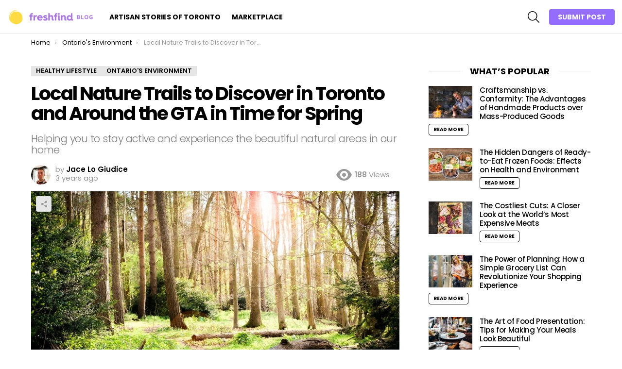

--- FILE ---
content_type: text/html; charset=UTF-8
request_url: https://blog.freshfind.ca/regenerative-living/healthy-lifestyle/local-nature-trails-to-discover-in-toronto-and-around-the-gta-in-time-for-spring/
body_size: 27196
content:
	<!DOCTYPE html>
<!--[if IE 8]>
<html class="no-js g1-off-outside lt-ie10 lt-ie9" id="ie8" lang="en-CA" prefix="og: http://ogp.me/ns#"><![endif]-->
<!--[if IE 9]>
<html class="no-js g1-off-outside lt-ie10" id="ie9" lang="en-CA" prefix="og: http://ogp.me/ns#"><![endif]-->
<!--[if !IE]><!-->
<html class="no-js g1-off-outside" lang="en-CA" prefix="og: http://ogp.me/ns#"><!--<![endif]-->
<head>
	<meta charset="UTF-8"/>
	<link rel="profile" href="https://gmpg.org/xfn/11" />
	<link rel="pingback" href="https://blog.freshfind.ca/xmlrpc.php"/>

	<title>Local Nature Trails to Discover in Toronto and Around the GTA in Time for Spring &#8211; FreshFind Blog</title>
<meta name='robots' content='max-image-preview:large' />

<meta name="viewport" content="initial-scale=1.0, minimum-scale=1.0, height=device-height, width=device-width" />
<meta property="og:locale" content="en_US" />
<meta property="og:type" content="article" />
<meta property="og:title" content="Local Nature Trails to Discover in Toronto and Around the GTA in Time for Spring" />
<meta property="og:description" content="With spring finally upon us, it signals the release of Ontario and the GTA from winter’s icy grip. Meaning it’s finally time to start getting excited about the promise of warmer weather ahead and all the opportunities for fun outdoor activities it brings with it. For myself, and many others, a big part of this" />
<meta property="og:url" content="https://blog.freshfind.ca/regenerative-living/healthy-lifestyle/local-nature-trails-to-discover-in-toronto-and-around-the-gta-in-time-for-spring/" />
<meta property="og:site_name" content="FreshFind Blog" />
<meta property="article:tag" content="environment" />
<meta property="article:tag" content="healthylifestyle" />
<meta property="article:tag" content="hiking" />
<meta property="article:tag" content="nature" />
<meta property="article:tag" content="ontario" />
<meta property="article:tag" content="Toronto" />
<meta property="article:tag" content="trails" />
<meta property="article:section" content="Healthy Lifestyle" />
<meta property="article:published_time" content="2023-03-22T11:36:32-04:00" />
<meta property="og:image" content="https://blog.freshfind.ca/wp-content/uploads/2023/03/Woodland-trail-Large.jpeg" />
<meta property="og:image:secure_url" content="https://blog.freshfind.ca/wp-content/uploads/2023/03/Woodland-trail-Large.jpeg" />
<meta property="og:image:width" content="1280" />
<meta property="og:image:height" content="720" />
<link rel='dns-prefetch' href='//www.googletagmanager.com' />
<link rel='dns-prefetch' href='//fonts.googleapis.com' />
<link rel='preconnect' href='https://fonts.gstatic.com' />
<link rel="alternate" type="application/rss+xml" title="FreshFind Blog &raquo; Feed" href="https://blog.freshfind.ca/feed/" />
<link rel="alternate" type="application/rss+xml" title="FreshFind Blog &raquo; Comments Feed" href="https://blog.freshfind.ca/comments/feed/" />
<script type="text/javascript" id="wpp-js" src="https://blog.freshfind.ca/wp-content/plugins/wordpress-popular-posts/assets/js/wpp.min.js?ver=7.3.6" data-sampling="0" data-sampling-rate="100" data-api-url="https://blog.freshfind.ca/wp-json/wordpress-popular-posts" data-post-id="3125" data-token="2a4ece4f5b" data-lang="0" data-debug="0"></script>
<link rel="alternate" type="application/rss+xml" title="FreshFind Blog &raquo; Local Nature Trails to Discover in Toronto and Around the GTA in Time for Spring Comments Feed" href="https://blog.freshfind.ca/regenerative-living/healthy-lifestyle/local-nature-trails-to-discover-in-toronto-and-around-the-gta-in-time-for-spring/feed/" />
<link rel="alternate" title="oEmbed (JSON)" type="application/json+oembed" href="https://blog.freshfind.ca/wp-json/oembed/1.0/embed?url=https%3A%2F%2Fblog.freshfind.ca%2Fregenerative-living%2Fhealthy-lifestyle%2Flocal-nature-trails-to-discover-in-toronto-and-around-the-gta-in-time-for-spring%2F" />
<link rel="alternate" title="oEmbed (XML)" type="text/xml+oembed" href="https://blog.freshfind.ca/wp-json/oembed/1.0/embed?url=https%3A%2F%2Fblog.freshfind.ca%2Fregenerative-living%2Fhealthy-lifestyle%2Flocal-nature-trails-to-discover-in-toronto-and-around-the-gta-in-time-for-spring%2F&#038;format=xml" />
<style id='wp-img-auto-sizes-contain-inline-css' type='text/css'>
img:is([sizes=auto i],[sizes^="auto," i]){contain-intrinsic-size:3000px 1500px}
/*# sourceURL=wp-img-auto-sizes-contain-inline-css */
</style>
<style id='wp-emoji-styles-inline-css' type='text/css'>

	img.wp-smiley, img.emoji {
		display: inline !important;
		border: none !important;
		box-shadow: none !important;
		height: 1em !important;
		width: 1em !important;
		margin: 0 0.07em !important;
		vertical-align: -0.1em !important;
		background: none !important;
		padding: 0 !important;
	}
/*# sourceURL=wp-emoji-styles-inline-css */
</style>
<style id='classic-theme-styles-inline-css' type='text/css'>
/*! This file is auto-generated */
.wp-block-button__link{color:#fff;background-color:#32373c;border-radius:9999px;box-shadow:none;text-decoration:none;padding:calc(.667em + 2px) calc(1.333em + 2px);font-size:1.125em}.wp-block-file__button{background:#32373c;color:#fff;text-decoration:none}
/*# sourceURL=/wp-includes/css/classic-themes.min.css */
</style>
<link rel='stylesheet' id='adace-style-css' href='https://blog.freshfind.ca/wp-content/plugins/ad-ace/assets/css/style.min.css?ver=1.3.26' type='text/css' media='all' />
<link rel='stylesheet' id='shoppable-images-css-css' href='https://blog.freshfind.ca/wp-content/plugins/ad-ace/assets/css/shoppable-images-front.min.css?ver=1.3.26' type='text/css' media='all' />
<link rel='stylesheet' id='cace-all-css' href='https://blog.freshfind.ca/wp-content/plugins/comment-ace/assets/css/all.min.css?ver=1.0.6' type='text/css' media='all' />
<link rel='stylesheet' id='mace-lazy-load-youtube-css' href='https://blog.freshfind.ca/wp-content/plugins/media-ace/includes/lazy-load/assets/css/youtube.min.css?ver=1.4.12' type='text/css' media='all' />
<link rel='stylesheet' id='mace-gallery-css' href='https://blog.freshfind.ca/wp-content/plugins/media-ace/includes/gallery/css/gallery.min.css?ver=6.9' type='text/css' media='all' />
<link rel='stylesheet' id='jquery-magnific-popup-css' href='https://blog.freshfind.ca/wp-content/plugins/snax/assets/js/jquery.magnific-popup/magnific-popup.css?ver=6.9' type='text/css' media='all' />
<link rel='stylesheet' id='snax-css' href='https://blog.freshfind.ca/wp-content/plugins/snax/css/snax.min.css?ver=1.92' type='text/css' media='all' />
<link rel='stylesheet' id='wyr-main-css' href='https://blog.freshfind.ca/wp-content/plugins/whats-your-reaction/css/main.min.css?ver=1.3.18' type='text/css' media='all' />
<link rel='stylesheet' id='yz-opensans-css' href='https://fonts.googleapis.com/css?family=Open+Sans%3A400%2C600&#038;ver=2.6.2' type='text/css' media='all' />
<link rel='stylesheet' id='youzer-css' href='https://blog.freshfind.ca/wp-content/plugins/youzer/includes/public/assets/css/youzer.min.css?ver=2.6.2' type='text/css' media='all' />
<link rel='stylesheet' id='yz-headers-css' href='https://blog.freshfind.ca/wp-content/plugins/youzer/includes/public/assets/css/yz-headers.min.css?ver=2.6.2' type='text/css' media='all' />
<link rel='stylesheet' id='yz-scheme-css' href='https://blog.freshfind.ca/wp-content/plugins/youzer/includes/public/assets/css/schemes/yz-blue-scheme.min.css?ver=2.6.2' type='text/css' media='all' />
<link rel='stylesheet' id='dashicons-css' href='https://blog.freshfind.ca/wp-includes/css/dashicons.min.css?ver=6.9' type='text/css' media='all' />
<link rel='stylesheet' id='yz-social-css' href='https://blog.freshfind.ca/wp-content/plugins/youzer/includes/public/assets/css/yz-social.min.css?ver=2.6.2' type='text/css' media='all' />
<link rel='stylesheet' id='yz-icons-css' href='https://blog.freshfind.ca/wp-content/plugins/youzer/includes/admin/assets/css/all.min.css?ver=2.6.2' type='text/css' media='all' />
<link rel='stylesheet' id='mc4wp-form-basic-css' href='https://blog.freshfind.ca/wp-content/plugins/mailchimp-for-wp/assets/css/form-basic.css?ver=4.8.6' type='text/css' media='all' />
<link rel='stylesheet' id='wordpress-popular-posts-css-css' href='https://blog.freshfind.ca/wp-content/plugins/wordpress-popular-posts/assets/css/wpp.css?ver=7.3.6' type='text/css' media='all' />
<link rel='stylesheet' id='g1-main-css' href='https://blog.freshfind.ca/wp-content/themes/bimber/css/9.2.1/styles/original/all-light.min.css?ver=9.2.1' type='text/css' media='all' />
<link rel='stylesheet' id='bimber-single-css' href='https://blog.freshfind.ca/wp-content/themes/bimber/css/9.2.1/styles/original/single-light.min.css?ver=9.2.1' type='text/css' media='all' />
<link rel='stylesheet' id='bimber-comments-css' href='https://blog.freshfind.ca/wp-content/themes/bimber/css/9.2.1/styles/original/comments-light.min.css?ver=9.2.1' type='text/css' media='all' />
<link rel='stylesheet' id='bimber-google-fonts-css' href='//fonts.googleapis.com/css?family=Roboto%3A400%2C300%2C500%2C600%2C700%2C900%7CPoppins%3A400%2C300%2C500%2C600%2C700&#038;subset=latin%2Clatin-ext&#038;display=swap&#038;ver=9.2.1' type='text/css' media='all' />
<link rel='stylesheet' id='bimber-dynamic-style-css' href='https://blog.freshfind.ca/wp-content/uploads/dynamic-style-1646260322.css' type='text/css' media='all' />
<link rel='stylesheet' id='subscribe-forms-css-css' href='https://blog.freshfind.ca/wp-content/plugins/easy-social-share-buttons3/assets/modules/subscribe-forms.min.css?ver=8.1.1' type='text/css' media='all' />
<link rel='stylesheet' id='easy-social-share-buttons-display-methods-css' href='https://blog.freshfind.ca/wp-content/plugins/easy-social-share-buttons3/assets/css/essb-display-methods.min.css?ver=8.1.1' type='text/css' media='all' />
<link rel='stylesheet' id='easy-social-share-buttons-css' href='https://blog.freshfind.ca/wp-content/plugins/easy-social-share-buttons3/assets/css/easy-social-share-buttons.min.css?ver=8.1.1' type='text/css' media='all' />
<style id='easy-social-share-buttons-inline-css' type='text/css'>
.essb_topbar .essb_topbar_inner{max-width:1152px;margin:0 auto;padding-left:0;padding-right:0;}.essb_topbar{margin-top:-200px;}
/*# sourceURL=easy-social-share-buttons-inline-css */
</style>
<link rel='stylesheet' id='logy-style-css' href='https://blog.freshfind.ca/wp-content/plugins/youzer/includes/logy/includes/public/assets/css/logy.min.css?ver=2.6.2' type='text/css' media='all' />
<link rel='stylesheet' id='logy-customStyle-css' href='https://blog.freshfind.ca/wp-content/plugins/youzer/includes/admin/assets/css/custom-script.css?ver=6.9' type='text/css' media='all' />
<link rel='stylesheet' id='cace-form-css' href='https://blog.freshfind.ca/wp-content/plugins/comment-ace/assets/css/form.min.css?ver=1.0.6' type='text/css' media='all' />
<link rel='stylesheet' id='bimber-snax-extra-css' href='https://blog.freshfind.ca/wp-content/themes/bimber/css/9.2.1/styles/original/snax-extra-light.min.css?ver=9.2.1' type='text/css' media='all' />
<link rel='stylesheet' id='bimber-youzer-css' href='https://blog.freshfind.ca/wp-content/themes/bimber/css/9.2.1/styles/original/youzer-light.min.css?ver=9.2.1' type='text/css' media='all' />
<link rel='stylesheet' id='bimber-vc-css' href='https://blog.freshfind.ca/wp-content/themes/bimber/css/9.2.1/styles/original/vc-light.min.css?ver=9.2.1' type='text/css' media='all' />
<link rel='stylesheet' id='bimber-essb-css' href='https://blog.freshfind.ca/wp-content/themes/bimber/css/9.2.1/styles/original/essb-light.min.css?ver=9.2.1' type='text/css' media='all' />
<link rel='stylesheet' id='bimber-mashshare-css' href='https://blog.freshfind.ca/wp-content/themes/bimber/css/9.2.1/styles/original/mashshare-light.min.css?ver=9.2.1' type='text/css' media='all' />
<link rel='stylesheet' id='wpgdprc-front-css-css' href='https://blog.freshfind.ca/wp-content/plugins/wp-gdpr-compliance/Assets/css/front.css?ver=1644431025' type='text/css' media='all' />
<style id='wpgdprc-front-css-inline-css' type='text/css'>
:root{--wp-gdpr--bar--background-color: #000000;--wp-gdpr--bar--color: #ffffff;--wp-gdpr--button--background-color: #000000;--wp-gdpr--button--background-color--darken: #000000;--wp-gdpr--button--color: #ffffff;}
/*# sourceURL=wpgdprc-front-css-inline-css */
</style>
<script type="text/javascript" src="https://blog.freshfind.ca/wp-includes/js/jquery/jquery.min.js?ver=3.7.1" id="jquery-core-js"></script>
<script type="text/javascript" src="https://blog.freshfind.ca/wp-includes/js/jquery/jquery-migrate.min.js?ver=3.4.1" id="jquery-migrate-js"></script>
<script type="text/javascript" src="https://blog.freshfind.ca/wp-content/plugins/ad-ace/assets/js/slot-slideup.js?ver=1.3.26" id="adace-slot-slideup-js"></script>
<script type="text/javascript" src="https://blog.freshfind.ca/wp-content/plugins/ad-ace/includes/shoppable-images/assets/js/shoppable-images-front.js?ver=1.3.26" id="shoppable-images-js-js"></script>
<script type="text/javascript" src="https://blog.freshfind.ca/wp-content/plugins/ad-ace/assets/js/coupons.js?ver=1.3.26" id="adace-coupons-js"></script>
<script type="text/javascript" id="bp-confirm-js-extra">
/* <![CDATA[ */
var BP_Confirm = {"are_you_sure":"Are you sure?"};
//# sourceURL=bp-confirm-js-extra
/* ]]> */
</script>
<script type="text/javascript" src="https://blog.freshfind.ca/wp-content/plugins/buddypress/bp-core/js/confirm.min.js?ver=10.0.0" id="bp-confirm-js"></script>
<script type="text/javascript" src="https://blog.freshfind.ca/wp-content/plugins/buddypress/bp-core/js/widget-members.min.js?ver=10.0.0" id="bp-widget-members-js"></script>
<script type="text/javascript" src="https://blog.freshfind.ca/wp-content/plugins/buddypress/bp-core/js/jquery-query.min.js?ver=10.0.0" id="bp-jquery-query-js"></script>
<script type="text/javascript" src="https://blog.freshfind.ca/wp-content/plugins/buddypress/bp-core/js/vendor/jquery-cookie.min.js?ver=10.0.0" id="bp-jquery-cookie-js"></script>
<script type="text/javascript" src="https://blog.freshfind.ca/wp-content/plugins/buddypress/bp-core/js/vendor/jquery-scroll-to.min.js?ver=10.0.0" id="bp-jquery-scroll-to-js"></script>
<script type="text/javascript" id="bp-legacy-js-js-extra">
/* <![CDATA[ */
var BP_DTheme = {"accepted":"Accepted","close":"Close","comments":"comments","leave_group_confirm":"Are you sure you want to leave this group?","mark_as_fav":"Favourite","my_favs":"My Favourites","rejected":"Rejected","remove_fav":"Remove Favourite","show_all":"Show all","show_all_comments":"Show all comments for this thread","show_x_comments":"Show all comments (%d)","unsaved_changes":"Your profile has unsaved changes. If you leave the page, the changes will be lost.","view":"View","store_filter_settings":""};
//# sourceURL=bp-legacy-js-js-extra
/* ]]> */
</script>
<script type="text/javascript" src="https://blog.freshfind.ca/wp-content/plugins/youzer/includes/public/assets/js/buddypress.min.js?ver=10.0.0" id="bp-legacy-js-js"></script>
<script type="text/javascript" src="https://blog.freshfind.ca/wp-content/themes/bimber/js/modernizr/modernizr-custom.min.js?ver=3.3.0" id="modernizr-js"></script>
<script type="text/javascript" id="commentace-core-js-extra">
/* <![CDATA[ */
var commentace = {"ajax_url":"https://blog.freshfind.ca/wp-admin/admin-ajax.php","nonce":"7cc6359184","in_debug_mode":"","user_logged_in":"","login_url":"https://blog.freshfind.ca/wp-login.php","number_format":{"decimals":0,"dec_point":".","thousands_sep":","},"i18n":{"remove":"Remove","login_required":"You must be logged in to perform that action","copied_to_clipboard":"Copied to your clipboard"}};
//# sourceURL=commentace-core-js-extra
/* ]]> */
</script>
<script type="text/javascript" src="https://blog.freshfind.ca/wp-content/plugins/comment-ace/assets/js/core.js?ver=1.0.6" id="commentace-core-js"></script>
<script type="text/javascript" src="https://blog.freshfind.ca/wp-content/plugins/comment-ace/assets/js/comments.js?ver=1.0.6" id="commentace-comments-js"></script>

<!-- Google Analytics snippet added by Site Kit -->
<script type="text/javascript" src="https://www.googletagmanager.com/gtag/js?id=G-DQ6R4HF49P" id="google_gtagjs-js" async></script>
<script type="text/javascript" id="google_gtagjs-js-after">
/* <![CDATA[ */
window.dataLayer = window.dataLayer || [];function gtag(){dataLayer.push(arguments);}
gtag('set', 'linker', {"domains":["blog.freshfind.ca"]} );
gtag("js", new Date());
gtag("set", "developer_id.dZTNiMT", true);
gtag("config", "G-DQ6R4HF49P");
//# sourceURL=google_gtagjs-js-after
/* ]]> */
</script>

<!-- End Google Analytics snippet added by Site Kit -->
<script type="text/javascript" id="wpgdprc-front-js-js-extra">
/* <![CDATA[ */
var wpgdprcFront = {"ajaxUrl":"https://blog.freshfind.ca/wp-admin/admin-ajax.php","ajaxNonce":"7dfc8343e2","ajaxArg":"security","pluginPrefix":"wpgdprc","blogId":"1","isMultiSite":"","locale":"en_CA","showModal":"","cookieName":"wpgdprc-consent","consentVersion":"","path":"/","prefix":"wpgdprc"};
//# sourceURL=wpgdprc-front-js-js-extra
/* ]]> */
</script>
<script type="text/javascript" src="https://blog.freshfind.ca/wp-content/plugins/wp-gdpr-compliance/Assets/js/front.min.js?ver=1644431025" id="wpgdprc-front-js-js"></script>
<link rel="https://api.w.org/" href="https://blog.freshfind.ca/wp-json/" /><link rel="alternate" title="JSON" type="application/json" href="https://blog.freshfind.ca/wp-json/wp/v2/posts/3125" /><link rel="EditURI" type="application/rsd+xml" title="RSD" href="https://blog.freshfind.ca/xmlrpc.php?rsd" />
<link rel="canonical" href="https://blog.freshfind.ca/regenerative-living/healthy-lifestyle/local-nature-trails-to-discover-in-toronto-and-around-the-gta-in-time-for-spring/" />
<link rel='shortlink' href='https://blog.freshfind.ca/?p=3125' />

	<script type="text/javascript">var ajaxurl = 'https://blog.freshfind.ca/wp-admin/admin-ajax.php';</script>

<link rel="preload" href="https://blog.freshfind.ca/wp-content/plugins/g1-socials/css/iconfont/fonts/g1-socials.woff" as="font" type="font/woff" crossorigin="anonymous"><meta name="generator" content="Site Kit by Google 1.110.0" />	<style>
		.lazyload, .lazyloading {
			opacity: 0;
		}
		.lazyloaded {
			opacity: 1;
		}
		.lazyload,
		.lazyloading,
		.lazyloaded {
			transition: opacity 0.175s ease-in-out;
		}

		iframe.lazyloading {
			opacity: 1;
			transition: opacity 0.375s ease-in-out;
			background: #f2f2f2 no-repeat center;
		}
		iframe.lazyloaded {
			opacity: 1;
		}
	</style>
	<link rel="preload" href="https://blog.freshfind.ca/wp-content/plugins/snax/css/snaxicon/fonts/snaxicon.woff" as="font" type="font/woff" crossorigin="anonymous">            <style id="wpp-loading-animation-styles">@-webkit-keyframes bgslide{from{background-position-x:0}to{background-position-x:-200%}}@keyframes bgslide{from{background-position-x:0}to{background-position-x:-200%}}.wpp-widget-block-placeholder,.wpp-shortcode-placeholder{margin:0 auto;width:60px;height:3px;background:#dd3737;background:linear-gradient(90deg,#dd3737 0%,#571313 10%,#dd3737 100%);background-size:200% auto;border-radius:3px;-webkit-animation:bgslide 1s infinite linear;animation:bgslide 1s infinite linear}</style>
            	<style>
	@font-face {
		font-family: "bimber";
							src:url("https://blog.freshfind.ca/wp-content/themes/bimber/css/9.2.1/bimber/fonts/bimber.eot");
			src:url("https://blog.freshfind.ca/wp-content/themes/bimber/css/9.2.1/bimber/fonts/bimber.eot?#iefix") format("embedded-opentype"),
			url("https://blog.freshfind.ca/wp-content/themes/bimber/css/9.2.1/bimber/fonts/bimber.woff") format("woff"),
			url("https://blog.freshfind.ca/wp-content/themes/bimber/css/9.2.1/bimber/fonts/bimber.ttf") format("truetype"),
			url("https://blog.freshfind.ca/wp-content/themes/bimber/css/9.2.1/bimber/fonts/bimber.svg#bimber") format("svg");
				font-weight: normal;
		font-style: normal;
		font-display: block;
	}
	</style>
	<meta name="generator" content="Powered by WPBakery Page Builder - drag and drop page builder for WordPress."/>
<link rel="preload" href="https://blog.freshfind.ca/wp-content/plugins/comment-ace/assets/css/iconfont/fonts/cace.woff" as="font" type="font/woff" crossorigin="anonymous"><link rel="icon" href="https://blog.freshfind.ca/wp-content/uploads/2022/02/cropped-SunLogo_favicon-32x32.png" sizes="32x32" />
<link rel="icon" href="https://blog.freshfind.ca/wp-content/uploads/2022/02/cropped-SunLogo_favicon-192x192.png" sizes="192x192" />
<link rel="apple-touch-icon" href="https://blog.freshfind.ca/wp-content/uploads/2022/02/cropped-SunLogo_favicon-180x180.png" />
<meta name="msapplication-TileImage" content="https://blog.freshfind.ca/wp-content/uploads/2022/02/cropped-SunLogo_favicon-270x270.png" />
	<script>if("undefined"!=typeof localStorage){var nsfwItemId=document.getElementsByName("g1:nsfw-item-id");nsfwItemId=nsfwItemId.length>0?nsfwItemId[0].getAttribute("content"):"g1_nsfw_off",window.g1SwitchNSFW=function(e){e?(localStorage.setItem(nsfwItemId,1),document.documentElement.classList.add("g1-nsfw-off")):(localStorage.removeItem(nsfwItemId),document.documentElement.classList.remove("g1-nsfw-off"))};try{var nsfwmode=localStorage.getItem(nsfwItemId);window.g1SwitchNSFW(nsfwmode)}catch(e){}}</script>
	<noscript><style> .wpb_animate_when_almost_visible { opacity: 1; }</style></noscript><style id='global-styles-inline-css' type='text/css'>
:root{--wp--preset--aspect-ratio--square: 1;--wp--preset--aspect-ratio--4-3: 4/3;--wp--preset--aspect-ratio--3-4: 3/4;--wp--preset--aspect-ratio--3-2: 3/2;--wp--preset--aspect-ratio--2-3: 2/3;--wp--preset--aspect-ratio--16-9: 16/9;--wp--preset--aspect-ratio--9-16: 9/16;--wp--preset--color--black: #000000;--wp--preset--color--cyan-bluish-gray: #abb8c3;--wp--preset--color--white: #ffffff;--wp--preset--color--pale-pink: #f78da7;--wp--preset--color--vivid-red: #cf2e2e;--wp--preset--color--luminous-vivid-orange: #ff6900;--wp--preset--color--luminous-vivid-amber: #fcb900;--wp--preset--color--light-green-cyan: #7bdcb5;--wp--preset--color--vivid-green-cyan: #00d084;--wp--preset--color--pale-cyan-blue: #8ed1fc;--wp--preset--color--vivid-cyan-blue: #0693e3;--wp--preset--color--vivid-purple: #9b51e0;--wp--preset--gradient--vivid-cyan-blue-to-vivid-purple: linear-gradient(135deg,rgb(6,147,227) 0%,rgb(155,81,224) 100%);--wp--preset--gradient--light-green-cyan-to-vivid-green-cyan: linear-gradient(135deg,rgb(122,220,180) 0%,rgb(0,208,130) 100%);--wp--preset--gradient--luminous-vivid-amber-to-luminous-vivid-orange: linear-gradient(135deg,rgb(252,185,0) 0%,rgb(255,105,0) 100%);--wp--preset--gradient--luminous-vivid-orange-to-vivid-red: linear-gradient(135deg,rgb(255,105,0) 0%,rgb(207,46,46) 100%);--wp--preset--gradient--very-light-gray-to-cyan-bluish-gray: linear-gradient(135deg,rgb(238,238,238) 0%,rgb(169,184,195) 100%);--wp--preset--gradient--cool-to-warm-spectrum: linear-gradient(135deg,rgb(74,234,220) 0%,rgb(151,120,209) 20%,rgb(207,42,186) 40%,rgb(238,44,130) 60%,rgb(251,105,98) 80%,rgb(254,248,76) 100%);--wp--preset--gradient--blush-light-purple: linear-gradient(135deg,rgb(255,206,236) 0%,rgb(152,150,240) 100%);--wp--preset--gradient--blush-bordeaux: linear-gradient(135deg,rgb(254,205,165) 0%,rgb(254,45,45) 50%,rgb(107,0,62) 100%);--wp--preset--gradient--luminous-dusk: linear-gradient(135deg,rgb(255,203,112) 0%,rgb(199,81,192) 50%,rgb(65,88,208) 100%);--wp--preset--gradient--pale-ocean: linear-gradient(135deg,rgb(255,245,203) 0%,rgb(182,227,212) 50%,rgb(51,167,181) 100%);--wp--preset--gradient--electric-grass: linear-gradient(135deg,rgb(202,248,128) 0%,rgb(113,206,126) 100%);--wp--preset--gradient--midnight: linear-gradient(135deg,rgb(2,3,129) 0%,rgb(40,116,252) 100%);--wp--preset--font-size--small: 13px;--wp--preset--font-size--medium: 20px;--wp--preset--font-size--large: 36px;--wp--preset--font-size--x-large: 42px;--wp--preset--spacing--20: 0.44rem;--wp--preset--spacing--30: 0.67rem;--wp--preset--spacing--40: 1rem;--wp--preset--spacing--50: 1.5rem;--wp--preset--spacing--60: 2.25rem;--wp--preset--spacing--70: 3.38rem;--wp--preset--spacing--80: 5.06rem;--wp--preset--shadow--natural: 6px 6px 9px rgba(0, 0, 0, 0.2);--wp--preset--shadow--deep: 12px 12px 50px rgba(0, 0, 0, 0.4);--wp--preset--shadow--sharp: 6px 6px 0px rgba(0, 0, 0, 0.2);--wp--preset--shadow--outlined: 6px 6px 0px -3px rgb(255, 255, 255), 6px 6px rgb(0, 0, 0);--wp--preset--shadow--crisp: 6px 6px 0px rgb(0, 0, 0);}:where(.is-layout-flex){gap: 0.5em;}:where(.is-layout-grid){gap: 0.5em;}body .is-layout-flex{display: flex;}.is-layout-flex{flex-wrap: wrap;align-items: center;}.is-layout-flex > :is(*, div){margin: 0;}body .is-layout-grid{display: grid;}.is-layout-grid > :is(*, div){margin: 0;}:where(.wp-block-columns.is-layout-flex){gap: 2em;}:where(.wp-block-columns.is-layout-grid){gap: 2em;}:where(.wp-block-post-template.is-layout-flex){gap: 1.25em;}:where(.wp-block-post-template.is-layout-grid){gap: 1.25em;}.has-black-color{color: var(--wp--preset--color--black) !important;}.has-cyan-bluish-gray-color{color: var(--wp--preset--color--cyan-bluish-gray) !important;}.has-white-color{color: var(--wp--preset--color--white) !important;}.has-pale-pink-color{color: var(--wp--preset--color--pale-pink) !important;}.has-vivid-red-color{color: var(--wp--preset--color--vivid-red) !important;}.has-luminous-vivid-orange-color{color: var(--wp--preset--color--luminous-vivid-orange) !important;}.has-luminous-vivid-amber-color{color: var(--wp--preset--color--luminous-vivid-amber) !important;}.has-light-green-cyan-color{color: var(--wp--preset--color--light-green-cyan) !important;}.has-vivid-green-cyan-color{color: var(--wp--preset--color--vivid-green-cyan) !important;}.has-pale-cyan-blue-color{color: var(--wp--preset--color--pale-cyan-blue) !important;}.has-vivid-cyan-blue-color{color: var(--wp--preset--color--vivid-cyan-blue) !important;}.has-vivid-purple-color{color: var(--wp--preset--color--vivid-purple) !important;}.has-black-background-color{background-color: var(--wp--preset--color--black) !important;}.has-cyan-bluish-gray-background-color{background-color: var(--wp--preset--color--cyan-bluish-gray) !important;}.has-white-background-color{background-color: var(--wp--preset--color--white) !important;}.has-pale-pink-background-color{background-color: var(--wp--preset--color--pale-pink) !important;}.has-vivid-red-background-color{background-color: var(--wp--preset--color--vivid-red) !important;}.has-luminous-vivid-orange-background-color{background-color: var(--wp--preset--color--luminous-vivid-orange) !important;}.has-luminous-vivid-amber-background-color{background-color: var(--wp--preset--color--luminous-vivid-amber) !important;}.has-light-green-cyan-background-color{background-color: var(--wp--preset--color--light-green-cyan) !important;}.has-vivid-green-cyan-background-color{background-color: var(--wp--preset--color--vivid-green-cyan) !important;}.has-pale-cyan-blue-background-color{background-color: var(--wp--preset--color--pale-cyan-blue) !important;}.has-vivid-cyan-blue-background-color{background-color: var(--wp--preset--color--vivid-cyan-blue) !important;}.has-vivid-purple-background-color{background-color: var(--wp--preset--color--vivid-purple) !important;}.has-black-border-color{border-color: var(--wp--preset--color--black) !important;}.has-cyan-bluish-gray-border-color{border-color: var(--wp--preset--color--cyan-bluish-gray) !important;}.has-white-border-color{border-color: var(--wp--preset--color--white) !important;}.has-pale-pink-border-color{border-color: var(--wp--preset--color--pale-pink) !important;}.has-vivid-red-border-color{border-color: var(--wp--preset--color--vivid-red) !important;}.has-luminous-vivid-orange-border-color{border-color: var(--wp--preset--color--luminous-vivid-orange) !important;}.has-luminous-vivid-amber-border-color{border-color: var(--wp--preset--color--luminous-vivid-amber) !important;}.has-light-green-cyan-border-color{border-color: var(--wp--preset--color--light-green-cyan) !important;}.has-vivid-green-cyan-border-color{border-color: var(--wp--preset--color--vivid-green-cyan) !important;}.has-pale-cyan-blue-border-color{border-color: var(--wp--preset--color--pale-cyan-blue) !important;}.has-vivid-cyan-blue-border-color{border-color: var(--wp--preset--color--vivid-cyan-blue) !important;}.has-vivid-purple-border-color{border-color: var(--wp--preset--color--vivid-purple) !important;}.has-vivid-cyan-blue-to-vivid-purple-gradient-background{background: var(--wp--preset--gradient--vivid-cyan-blue-to-vivid-purple) !important;}.has-light-green-cyan-to-vivid-green-cyan-gradient-background{background: var(--wp--preset--gradient--light-green-cyan-to-vivid-green-cyan) !important;}.has-luminous-vivid-amber-to-luminous-vivid-orange-gradient-background{background: var(--wp--preset--gradient--luminous-vivid-amber-to-luminous-vivid-orange) !important;}.has-luminous-vivid-orange-to-vivid-red-gradient-background{background: var(--wp--preset--gradient--luminous-vivid-orange-to-vivid-red) !important;}.has-very-light-gray-to-cyan-bluish-gray-gradient-background{background: var(--wp--preset--gradient--very-light-gray-to-cyan-bluish-gray) !important;}.has-cool-to-warm-spectrum-gradient-background{background: var(--wp--preset--gradient--cool-to-warm-spectrum) !important;}.has-blush-light-purple-gradient-background{background: var(--wp--preset--gradient--blush-light-purple) !important;}.has-blush-bordeaux-gradient-background{background: var(--wp--preset--gradient--blush-bordeaux) !important;}.has-luminous-dusk-gradient-background{background: var(--wp--preset--gradient--luminous-dusk) !important;}.has-pale-ocean-gradient-background{background: var(--wp--preset--gradient--pale-ocean) !important;}.has-electric-grass-gradient-background{background: var(--wp--preset--gradient--electric-grass) !important;}.has-midnight-gradient-background{background: var(--wp--preset--gradient--midnight) !important;}.has-small-font-size{font-size: var(--wp--preset--font-size--small) !important;}.has-medium-font-size{font-size: var(--wp--preset--font-size--medium) !important;}.has-large-font-size{font-size: var(--wp--preset--font-size--large) !important;}.has-x-large-font-size{font-size: var(--wp--preset--font-size--x-large) !important;}
/*# sourceURL=global-styles-inline-css */
</style>
<link rel='stylesheet' id='g1-socials-basic-screen-css' href='https://blog.freshfind.ca/wp-content/plugins/g1-socials/css/screen-basic.min.css?ver=1.2.27' type='text/css' media='all' />
<link rel='stylesheet' id='g1-socials-snapcode-css' href='https://blog.freshfind.ca/wp-content/plugins/g1-socials/css/snapcode.min.css?ver=1.2.27' type='text/css' media='all' />
</head>

<body class="bp-legacy wp-singular post-template-default single single-post postid-3125 single-format-standard wp-embed-responsive wp-theme-bimber snax-hoverable yz-blue-scheme not-logged-in g1-layout-stretched g1-hoverable g1-has-mobile-logo g1-sidebar-normal essb-8.1.1 wpb-js-composer js-comp-ver-6.8.0 vc_responsive elementor-default elementor-kit-2121 no-js" itemscope="" itemtype="http://schema.org/WebPage" >

<div class="g1-body-inner">

	<div id="page">
		

		

					<div class="g1-row g1-row-layout-page g1-hb-row g1-hb-row-normal g1-hb-row-a g1-hb-row-1 g1-hb-full g1-hb-sticky-off g1-hb-shadow-off">
			<div class="g1-row-inner">
				<div class="g1-column g1-dropable">
											<div class="g1-bin-1 g1-bin-grow-off">
							<div class="g1-bin g1-bin-align-left">
															</div>
						</div>
											<div class="g1-bin-2 g1-bin-grow-off">
							<div class="g1-bin g1-bin-align-center">
															</div>
						</div>
											<div class="g1-bin-3 g1-bin-grow-off">
							<div class="g1-bin g1-bin-align-right">
															</div>
						</div>
									</div>
			</div>
			<div class="g1-row-background"></div>
		</div>
				<div class="g1-sticky-top-wrapper g1-hb-row-2">
				<div class="g1-row g1-row-layout-page g1-hb-row g1-hb-row-normal g1-hb-row-b g1-hb-row-2 g1-hb-full g1-hb-sticky-on g1-hb-shadow-off">
			<div class="g1-row-inner">
				<div class="g1-column g1-dropable">
											<div class="g1-bin-1 g1-bin-grow-off">
							<div class="g1-bin g1-bin-align-left">
																	<div class="g1-id g1-id-desktop">
			<p class="g1-mega g1-mega-1st site-title">
	
			<a class="g1-logo-wrapper"
			   href="https://blog.freshfind.ca/" rel="home">
									<picture class="g1-logo g1-logo-default">
						<source media="(min-width: 1025px)" srcset="https://blog.freshfind.ca/wp-content/uploads/2022/02/freshfind-logo-blog.png">
						<source media="(max-width: 1024px)" srcset="data:image/svg+xml,%3Csvg%20xmlns%3D%27http%3A%2F%2Fwww.w3.org%2F2000%2Fsvg%27%20viewBox%3D%270%200%20180%2020%27%2F%3E">
						<img
							src="https://blog.freshfind.ca/wp-content/uploads/2022/02/freshfind-logo-blog.png"
							width="180"
							height="20"
							alt="FreshFind Blog" />
					</picture>

												</a>

			</p>
	
            <script>
            try {
                if ( localStorage.getItem(skinItemId ) ) {
                    var _g1;
                    _g1 = document.getElementById('g1-logo-inverted-img');
                    _g1.classList.remove('lazyload');
                    _g1.setAttribute('src', _g1.getAttribute('data-src') );

                    _g1 = document.getElementById('g1-logo-inverted-source');
                    _g1.setAttribute('srcset', _g1.getAttribute('data-srcset'));
                }
            } catch(e) {}
        </script>
    
	</div>																	<!-- BEGIN .g1-primary-nav -->
<nav id="g1-primary-nav" class="g1-primary-nav"><ul id="g1-primary-nav-menu" class="g1-primary-nav-menu g1-menu-h"><li id="menu-item-2253" class="menu-item menu-item-type-taxonomy menu-item-object-category menu-item-g1-standard menu-item-2253"><a href="https://blog.freshfind.ca/category/artisans/">Artisan Stories of Toronto</a></li>
<li id="menu-item-2203" class="menu-item menu-item-type-custom menu-item-object-custom menu-item-g1-standard menu-item-2203"><a href="https://freshfind.ca">Marketplace</a></li>
</ul></nav><!-- END .g1-primary-nav -->
															</div>
						</div>
											<div class="g1-bin-2 g1-bin-grow-off">
							<div class="g1-bin g1-bin-align-center">
															</div>
						</div>
											<div class="g1-bin-3 g1-bin-grow-off">
							<div class="g1-bin g1-bin-align-right">
																		<div class="g1-drop g1-drop-with-anim g1-drop-before g1-drop-the-search  g1-drop-m g1-drop-icon ">
		<a class="g1-drop-toggle" href="https://blog.freshfind.ca/?s=">
			<span class="g1-drop-toggle-icon"></span><span class="g1-drop-toggle-text">Search</span>
			<span class="g1-drop-toggle-arrow"></span>
		</a>
		<div class="g1-drop-content">
			

<div role="search" class="search-form-wrapper">
	<form method="get"
	      class="g1-searchform-tpl-default g1-searchform-ajax search-form"
	      action="https://blog.freshfind.ca/">
		<label>
			<span class="screen-reader-text">Search for:</span>
			<input type="search" class="search-field"
			       placeholder="Search &hellip;"
			       value="" name="s"
			       title="Search for:" />
		</label>
		<button class="search-submit">Search</button>
	</form>

			<div class="g1-searches g1-searches-ajax"></div>
	</div>
		</div>
	</div>
																		
						<a class="g1-button g1-button-solid snax-button snax-button-create g1-button-m g1-button-m  "
			href="https://blog.freshfind.ca/frontend-submission/">Submit Post</a>
			
																																	</div>
						</div>
									</div>
			</div>
			<div class="g1-row-background"></div>
		</div>
				</div>
				<div class="g1-row g1-row-layout-page g1-hb-row g1-hb-row-normal g1-hb-row-c g1-hb-row-3 g1-hb-full g1-hb-sticky-off g1-hb-shadow-off">
			<div class="g1-row-inner">
				<div class="g1-column g1-dropable">
											<div class="g1-bin-1 g1-bin-grow-off">
							<div class="g1-bin g1-bin-align-left">
															</div>
						</div>
											<div class="g1-bin-2 g1-bin-grow-off">
							<div class="g1-bin g1-bin-align-center">
															</div>
						</div>
											<div class="g1-bin-3 g1-bin-grow-off">
							<div class="g1-bin g1-bin-align-right">
															</div>
						</div>
									</div>
			</div>
			<div class="g1-row-background"></div>
		</div>
					<div class="g1-sticky-top-wrapper g1-hb-row-1">
				<div class="g1-row g1-row-layout-page g1-hb-row g1-hb-row-mobile g1-hb-row-a g1-hb-row-1 g1-hb-boxed g1-hb-sticky-on g1-hb-shadow-off">
			<div class="g1-row-inner">
				<div class="g1-column g1-dropable">
											<div class="g1-bin-1 g1-bin-grow-off">
							<div class="g1-bin g1-bin-align-left">
															</div>
						</div>
											<div class="g1-bin-2 g1-bin-grow-off">
							<div class="g1-bin g1-bin-align-center">
															</div>
						</div>
											<div class="g1-bin-3 g1-bin-grow-off">
							<div class="g1-bin g1-bin-align-right">
															</div>
						</div>
									</div>
			</div>
			<div class="g1-row-background"></div>
		</div>
				</div>
				<div class="g1-row g1-row-layout-page g1-hb-row g1-hb-row-mobile g1-hb-row-b g1-hb-row-2 g1-hb-boxed g1-hb-sticky-off g1-hb-shadow-off">
			<div class="g1-row-inner">
				<div class="g1-column g1-dropable">
											<div class="g1-bin-1 g1-bin-grow-off">
							<div class="g1-bin g1-bin-align-left">
																		<a class="g1-hamburger g1-hamburger-show g1-hamburger-m  " href="#">
		<span class="g1-hamburger-icon"></span>
			<span class="g1-hamburger-label
			g1-hamburger-label-hidden			">Menu</span>
	</a>
															</div>
						</div>
											<div class="g1-bin-2 g1-bin-grow-on">
							<div class="g1-bin g1-bin-align-center">
																	<div class="g1-id g1-id-mobile">
			<p class="g1-mega g1-mega-1st site-title">
	
		<a class="g1-logo-wrapper"
		   href="https://blog.freshfind.ca/" rel="home">
							<picture class="g1-logo g1-logo-default">
					<source media="(max-width: 1024px)" srcset="https://blog.freshfind.ca/wp-content/uploads/2022/02/freshfind-logo-blog.png">
					<source media="(min-width: 1025px)" srcset="data:image/svg+xml,%3Csvg%20xmlns%3D%27http%3A%2F%2Fwww.w3.org%2F2000%2Fsvg%27%20viewBox%3D%270%200%20200%2060%27%2F%3E">
					<img
						src="https://blog.freshfind.ca/wp-content/uploads/2022/02/freshfind-logo-blog.png"
						width="200"
						height="60"
						alt="FreshFind Blog" />
				</picture>

									</a>

			</p>
	
            <script>
            try {
                if ( localStorage.getItem(skinItemId ) ) {
                    var _g1;
                    _g1 = document.getElementById('g1-logo-mobile-inverted-img');
                    _g1.classList.remove('lazyload');
                    _g1.setAttribute('src', _g1.getAttribute('data-src') );

                    _g1 = document.getElementById('g1-logo-mobile-inverted-source');
                    _g1.setAttribute('srcset', _g1.getAttribute('data-srcset'));
                }
            } catch(e) {}
        </script>
    
	</div>															</div>
						</div>
											<div class="g1-bin-3 g1-bin-grow-off">
							<div class="g1-bin g1-bin-align-right">
																		<div class="g1-drop g1-drop-with-anim g1-drop-before g1-drop-the-search  g1-drop-m g1-drop-icon ">
		<a class="g1-drop-toggle" href="https://blog.freshfind.ca/?s=">
			<span class="g1-drop-toggle-icon"></span><span class="g1-drop-toggle-text">Search</span>
			<span class="g1-drop-toggle-arrow"></span>
		</a>
		<div class="g1-drop-content">
			

<div role="search" class="search-form-wrapper">
	<form method="get"
	      class="g1-searchform-tpl-default g1-searchform-ajax search-form"
	      action="https://blog.freshfind.ca/">
		<label>
			<span class="screen-reader-text">Search for:</span>
			<input type="search" class="search-field"
			       placeholder="Search &hellip;"
			       value="" name="s"
			       title="Search for:" />
		</label>
		<button class="search-submit">Search</button>
	</form>

			<div class="g1-searches g1-searches-ajax"></div>
	</div>
		</div>
	</div>
															</div>
						</div>
									</div>
			</div>
			<div class="g1-row-background"></div>
		</div>
			<div class="g1-row g1-row-layout-page g1-hb-row g1-hb-row-mobile g1-hb-row-c g1-hb-row-3 g1-hb-boxed g1-hb-sticky-off g1-hb-shadow-off">
			<div class="g1-row-inner">
				<div class="g1-column g1-dropable">
											<div class="g1-bin-1 g1-bin-grow-off">
							<div class="g1-bin g1-bin-align-left">
															</div>
						</div>
											<div class="g1-bin-2 g1-bin-grow-on">
							<div class="g1-bin g1-bin-align-center">
															</div>
						</div>
											<div class="g1-bin-3 g1-bin-grow-off">
							<div class="g1-bin g1-bin-align-right">
															</div>
						</div>
									</div>
			</div>
			<div class="g1-row-background"></div>
		</div>
	
		
		



		

			<div class="g1-row g1-row-padding-xs g1-row-layout-page g1-row-breadcrumbs">
			<div class="g1-row-background">
			</div>

			<div class="g1-row-inner">
				<div class="g1-column">
					<nav class="g1-breadcrumbs g1-breadcrumbs-with-ellipsis g1-meta">
				<p class="g1-breadcrumbs-label">You are here: </p>
				<ol itemscope itemtype="http://schema.org/BreadcrumbList"><li class="g1-breadcrumbs-item" itemprop="itemListElement" itemscope itemtype="http://schema.org/ListItem">
						<a itemprop="item" content="https://blog.freshfind.ca/" href="https://blog.freshfind.ca/">
						<span itemprop="name">Home</span>
						<meta itemprop="position" content="1" />
						</a>
						</li><li class="g1-breadcrumbs-item" itemprop="itemListElement" itemscope itemtype="http://schema.org/ListItem">
						<a itemprop="item" content="https://blog.freshfind.ca/category/ontarios-environment/" href="https://blog.freshfind.ca/category/ontarios-environment/">
						<span itemprop="name">Ontario's Environment</span>
						<meta itemprop="position" content="2" />
						</a>
						</li><li class="g1-breadcrumbs-item" itemprop="itemListElement" itemscope itemtype="http://schema.org/ListItem">
					<span itemprop="name">Local Nature Trails to Discover in Toronto and Around the GTA in Time for Spring</span>
					<meta itemprop="position" content="3" />
					<meta itemprop="item" content="https://blog.freshfind.ca/regenerative-living/healthy-lifestyle/local-nature-trails-to-discover-in-toronto-and-around-the-gta-in-time-for-spring/" />
					</li></ol>
				</nav>				</div>
			</div>
		</div><!-- .g1-row -->
	
	<div class="g1-row g1-row-padding-m g1-row-layout-page">
		<div class="g1-row-background">
		</div>
		<div class="g1-row-inner">

			<div class="g1-column g1-column-2of3" id="primary">
				<div id="content" role="main">

					

<article id="post-3125" class="entry-tpl-classic post-3125 post type-post status-publish format-standard has-post-thumbnail category-healthy-lifestyle category-ontarios-environment tag-environment tag-healthylifestyle tag-hiking tag-nature tag-ontario tag-toronto tag-trails" itemscope="&quot;&quot;" itemtype="http://schema.org/Article" >
	<div class="entry-inner">
		
		<header class="entry-header entry-header-01">
			<div class="entry-before-title">
				<span class="entry-categories entry-categories-l"><span class="entry-categories-inner"><span class="entry-categories-label">in</span> <a href="https://blog.freshfind.ca/category/regenerative-living/healthy-lifestyle/" class="entry-category entry-category-item-171"><span itemprop="articleSection">Healthy Lifestyle</span></a>, <a href="https://blog.freshfind.ca/category/ontarios-environment/" class="entry-category entry-category-item-177"><span itemprop="articleSection">Ontario's Environment</span></a></span></span>
								</div>

			<h1 class="g1-mega g1-mega-1st entry-title" itemprop="headline">Local Nature Trails to Discover in Toronto and Around the GTA in Time for Spring</h1>
			<h2 class="entry-subtitle g1-gamma g1-gamma-3rd" itemprop="description">Helping you to stay active and experience the beautiful natural areas in our home</h2>			
							<p class="g1-meta g1-meta-m entry-meta entry-meta-m">
					<span class="entry-byline entry-byline-m entry-byline-with-avatar">
										<span class="entry-author" itemscope="" itemprop="author" itemtype="http://schema.org/Person">
	
		<span class="entry-meta-label">by</span>
			<a href="https://blog.freshfind.ca/members/jacelogiudice7gmail-com/" title="Posts by Jace Lo Giudice" rel="author">
			<img data-expand="600" alt='' src='data:image/svg+xml;charset=utf-8,%3Csvg xmlns%3D'http%3A%2F%2Fwww.w3.org%2F2000%2Fsvg' viewBox%3D'0 0 40 40'%2F%3E' data-src='https://blog.freshfind.ca/wp-content/uploads/avatars/5/1667322796-bpthumb.jpg' data-srcset='https://blog.freshfind.ca/wp-content/uploads/avatars/5/1667322796-bpfull.jpg 2x' class='lazyload avatar avatar-40 photo' height='40' width='40' decoding='async'/>
							<strong itemprop="name">Jace Lo Giudice</strong>
					</a>
	</span>
	
							<time class="entry-date" datetime="2023-03-22T11:36:32-05:00" itemprop="datePublished">22 March 2023, 11:36 AM</time>					</span>

					<span class="entry-stats entry-stats-m">

						<span class="entry-views "><strong>188</strong><span> Views</span></span>
						
						
											</span>
				</p>
			
			
		</header>

		<div class="entry-featured-media entry-featured-media-main"  itemprop="image"  itemscope=""  itemtype="http://schema.org/ImageObject" ><div class="g1-frame"><div class="g1-frame-inner"><img data-expand="600" width="758" height="426" src="data:image/svg+xml;charset=utf-8,%3Csvg xmlns%3D'http%3A%2F%2Fwww.w3.org%2F2000%2Fsvg' viewBox%3D'0 0 758 426'%2F%3E" data-src="https://blog.freshfind.ca/wp-content/uploads/2023/03/Woodland-trail-Large-758x426.jpeg" class="lazyload attachment-bimber-grid-2of3 size-bimber-grid-2of3 wp-post-image" alt="" itemprop="contentUrl" decoding="async" fetchpriority="high" data-srcset="https://blog.freshfind.ca/wp-content/uploads/2023/03/Woodland-trail-Large-758x426.jpeg 758w, https://blog.freshfind.ca/wp-content/uploads/2023/03/Woodland-trail-Large-300x169.jpeg 300w, https://blog.freshfind.ca/wp-content/uploads/2023/03/Woodland-trail-Large-1024x576.jpeg 1024w, https://blog.freshfind.ca/wp-content/uploads/2023/03/Woodland-trail-Large-768x432.jpeg 768w, https://blog.freshfind.ca/wp-content/uploads/2023/03/Woodland-trail-Large-192x108.jpeg 192w, https://blog.freshfind.ca/wp-content/uploads/2023/03/Woodland-trail-Large-384x216.jpeg 384w, https://blog.freshfind.ca/wp-content/uploads/2023/03/Woodland-trail-Large-364x205.jpeg 364w, https://blog.freshfind.ca/wp-content/uploads/2023/03/Woodland-trail-Large-728x409.jpeg 728w, https://blog.freshfind.ca/wp-content/uploads/2023/03/Woodland-trail-Large-561x316.jpeg 561w, https://blog.freshfind.ca/wp-content/uploads/2023/03/Woodland-trail-Large-1122x631.jpeg 1122w, https://blog.freshfind.ca/wp-content/uploads/2023/03/Woodland-trail-Large-265x149.jpeg 265w, https://blog.freshfind.ca/wp-content/uploads/2023/03/Woodland-trail-Large-531x299.jpeg 531w, https://blog.freshfind.ca/wp-content/uploads/2023/03/Woodland-trail-Large-608x342.jpeg 608w, https://blog.freshfind.ca/wp-content/uploads/2023/03/Woodland-trail-Large-1152x648.jpeg 1152w, https://blog.freshfind.ca/wp-content/uploads/2023/03/Woodland-trail-Large-85x48.jpeg 85w, https://blog.freshfind.ca/wp-content/uploads/2023/03/Woodland-trail-Large-171x96.jpeg 171w, https://blog.freshfind.ca/wp-content/uploads/2023/03/Woodland-trail-Large-313x176.jpeg 313w, https://blog.freshfind.ca/wp-content/uploads/2023/03/Woodland-trail-Large.jpeg 1280w" data-sizes="(max-width: 758px) 100vw, 758px" /><span class="g1-frame-icon g1-frame-icon-"></span></div></div><meta itemprop="url" content="https://blog.freshfind.ca/wp-content/uploads/2023/03/Woodland-trail-Large.jpeg" /><meta itemprop="width" content="1280" /><meta itemprop="height" content="720" /></div>
		<div class="g1-content-narrow g1-typography-xl entry-content" itemprop="articleBody" >
			<p>With spring finally upon us, it signals the release of Ontario and the GTA from winter’s icy grip. Meaning it’s finally time to start getting excited about the promise of warmer weather ahead and all the opportunities for fun outdoor activities it brings with it.</p>
<p>For myself, and many others, a big part of this is taking every opportunity to get out and enjoy an exhilarating hike or a leisurely trail walk through the many amazing green spaces and natural areas found throughout the city and the surrounding area.</p>
<p>Spending time in nature can be a great way to practice some much-needed self-care and balance your mental well-being. It helps in reducing stress, calming the mind, and offers a well-deserved break from the often hectic demands and stimuli of urban life.</p>
<p>It can also help you develop an appreciation for the natural world and the importance of preserving our greenspace and natural habitats. Along the way it may even spark an interest in some other new hobbies such as birdwatching, wild foraging, or learning more about our local ecosystems!</p>
<p>So, if hiking or exploring nature trails has always been something you’ve wanted to do but don’t know where to start, or if you’re maybe new to Toronto and don’t know the area well enough to dive in, our list below can help you find a spot to get away from it all and enjoy some of the amazing nature Ontario has to offer. Even if you’re already a huge advocate for hiking, trail walks, and getting into nature, read on and just maybe you’ll discover an amazing new spot to explore that you’ve never been!</p>
<p>&nbsp;</p>
<p><strong>Trails and greenspace around Toronto</strong></p>
<p><strong>Cedarvale Ravine</strong></p>
<p>This short trail only takes about 20 minutes end-to-end but offers a leisurely walk among greenery, creeks, and relatively unspoiled woodland that can, in places, make you forget you’re right in the centre of midtown Toronto. This trail can be found between the neighbourhoods of Forest hill and Cedarvale, running from the St. Clair West subway entrance/exit on Heath St, through Cedarvale Park, and stretching nearly up to Eglinton Ave. It makes for a nice beginner-level trail that can be fit into your schedule even on a busy day.</p>
<p>&nbsp;</p>
<p><strong>High Park</strong><strong> </strong><strong><img decoding="async" data-expand="600" class="lazyload  wp-image-3132 alignright" src="data:image/svg+xml;charset=utf-8,%3Csvg xmlns%3D'http%3A%2F%2Fwww.w3.org%2F2000%2Fsvg' viewBox%3D'0 0 394 424'%2F%3E" data-src="https://blog.freshfind.ca/wp-content/uploads/2023/03/IMG_0105-279x300.jpg" alt="" width="394" height="424" /></strong></p>
<p>Located in the city’s west end and encompassing nearly 400 acres, this massive park is certainly no secret in Toronto. However, there is much more to it than just manicured gardens and a great spot for a picnic. About one-third of the park’s land remains untouched in a completely natural state, containing wetland habitat and dozens of rare native plant species. In fact, these significant natural parts of the park are classified as Areas of Natural and Scientific Interest by the provincial government, providing vital habitat for a huge variety of wildlife and migratory birds that are otherwise quite rare and threatened in southern Ontario.</p>
<p>All this makes walking many of the trails in High Park particularly amazing and rewarding, allowing you to experience what the natural environments of Toronto’s lands were like hundreds of years ago before being dominated by the urban landscape we know today.</p>
<p>&nbsp;</p>
<p><strong>Don River Valley</strong></p>
<p style="text-align: center;"><strong> <img loading="lazy" decoding="async" data-expand="600" class="lazyload alignnone wp-image-3133" src="data:image/svg+xml;charset=utf-8,%3Csvg xmlns%3D'http%3A%2F%2Fwww.w3.org%2F2000%2Fsvg' viewBox%3D'0 0 436 247'%2F%3E" data-src="https://blog.freshfind.ca/wp-content/uploads/2023/03/IMG_0107-300x170.jpg" alt="" width="436" height="247" /></strong></p>
<p>The land of the Don River Valley bisects the city, separating east from west as it winds its way nearly unbroken from Gerard St E all the way up to Highway 401, acting as a huge corridor of green space and natural environment.</p>
<p>Dozens of nature trails are found within this corridor, with many branching off to follow the routes of other creeks and ravines that feed into the Don and pass through many of the city’s largest parks as well as several conservation areas. The trails range from leisurely strolls to more intermediate hikes that require a bit more time and commitment. However, they are no doubt worth it, offering up the some of the largest continual stretches of natural-state woodland in the city.</p>
<p>The lands of the Don River Valley also support a significant variety of migratory bird species, speaking from experience, it’s always a great idea to pack a good pair of binoculars while walking its trails. However, if birds aren’t your thing, the lands are also home to a huge array of other wildlife and beautiful scenery.</p>
<p>&nbsp;</p>
<p><strong>Trails and areas a bit more outside the city</strong></p>
<p>If you’re wanting to leave the city behind and immerse yourself in nature even more, there is certainly no shortage of amazing hiking trails just outside of Toronto in Ontario’s Greenbelt where you can really indulge your sense of adventure.</p>
<p><strong>Forks of the Credit Provincial Park</strong></p>
<p><strong><img loading="lazy" decoding="async" data-expand="600" class="lazyload  wp-image-3135 aligncenter" src="data:image/svg+xml;charset=utf-8,%3Csvg xmlns%3D'http%3A%2F%2Fwww.w3.org%2F2000%2Fsvg' viewBox%3D'0 0 411 303'%2F%3E" data-src="https://blog.freshfind.ca/wp-content/uploads/2023/03/IMG_0124-300x221.jpg" alt="" width="411" height="303" /></strong></p>
<p>Found near Belfountain in Caledon this provincial park is part of the Niagara Escarpment, making for some exceptionally beautiful vistas and much more varied terrain than what is normally found in southern Ontario.</p>
<p>Passing alongside mixed-woodland, wetlands, winding rivers, waterfalls, meadows, and cliffs, the trail through this park provides a dramatic feast for the eyes and showcases some of the very best natural beauty found in our province.</p>
<p>&nbsp;</p>
<p><strong>Hilton Falls Conservation Area</strong></p>
<p><strong> <img loading="lazy" decoding="async" data-expand="600" class="lazyload wp-image-3134 alignright" src="data:image/svg+xml;charset=utf-8,%3Csvg xmlns%3D'http%3A%2F%2Fwww.w3.org%2F2000%2Fsvg' viewBox%3D'0 0 435 326'%2F%3E" data-src="https://blog.freshfind.ca/wp-content/uploads/2023/03/IMG_0120-300x225.jpg" alt="" width="435" height="326" /></strong></p>
<p>Located just north of Milton in the Halton region, this forested conservation area contains many beautiful and winding trails, making it easy to lose yourself in moment and follow whichever path you feel calling to you most.</p>
<p>As its names suggests, it is also renowned for its iconic waterfall, which is found next to the historic ruins of an old mill. So, if you’re someone who needs that extra bit of encouragement and the feeling of the payoff at the end of the journey this is certainly the trail for you.</p>
<p>&nbsp;</p>
<p><strong>Nashville Conservation Reserve</strong></p>
<p><img loading="lazy" decoding="async" data-expand="600" class="lazyload  wp-image-3136 alignleft" src="data:image/svg+xml;charset=utf-8,%3Csvg xmlns%3D'http%3A%2F%2Fwww.w3.org%2F2000%2Fsvg' viewBox%3D'0 0 269 357'%2F%3E" data-src="https://blog.freshfind.ca/wp-content/uploads/2023/03/IMG_0115-226x300.jpg" alt="" width="269" height="357" /></p>
<p>Located in Vaughan’s northwest, this huge reserve serves as a vital protected area for a large stretch of the Humber River watershed that is free from development. Hundreds of acres of woodland and wetland provide a sanctuary for many provincially endangered species. The long trails that run through it provide a true sense of nature’s peace, quiet, and calm, making it the ultimate city escape.</p>
<p>However, this serenity is in danger of being disturbed, with plans for provincial Highway 413 slated to cut through a portion of this reserve, disturbing the ecosystem and destroying vital habitat forever. It makes visiting conservation areas like this all the more important in order to gain an understanding and appreciation of how much our nature has to offer us and why it’s worth protecting, instead of simply viewing it as more land for development.</p>

<div class="snax snax-post-container">
	</div>
<div class="essb_break_scroll"></div>		</div>
	</div><!-- .todo -->

	<p class="entry-tags "><span class="entry-tags-inner"><a href="https://blog.freshfind.ca/tag/environment/" class="entry-tag entry-tag-178">environment</a><a href="https://blog.freshfind.ca/tag/healthylifestyle/" class="entry-tag entry-tag-258">healthylifestyle</a><a href="https://blog.freshfind.ca/tag/hiking/" class="entry-tag entry-tag-259">hiking</a><a href="https://blog.freshfind.ca/tag/nature/" class="entry-tag entry-tag-181">nature</a><a href="https://blog.freshfind.ca/tag/ontario/" class="entry-tag entry-tag-96">ontario</a><a href="https://blog.freshfind.ca/tag/toronto/" class="entry-tag entry-tag-106">Toronto</a><a href="https://blog.freshfind.ca/tag/trails/" class="entry-tag entry-tag-260">trails</a></span></p>	<section class="g1-row author-info" itemscope="" itemtype="http://schema.org/Person">
		<div class="g1-row-inner author-info-inner">
			<div class="g1-column author-overview">

				<figure class="author-avatar">
					<a href="https://blog.freshfind.ca/members/jacelogiudice7gmail-com/">
						<img data-expand="600" alt='' src='data:image/svg+xml;charset=utf-8,%3Csvg xmlns%3D'http%3A%2F%2Fwww.w3.org%2F2000%2Fsvg' viewBox%3D'0 0 80 80'%2F%3E' data-src='https://blog.freshfind.ca/wp-content/uploads/avatars/5/1667322796-bpfull.jpg' data-srcset='https://blog.freshfind.ca/wp-content/uploads/avatars/5/1667322796-bpfull.jpg 2x' class='lazyload avatar avatar-80 photo' height='80' width='80' loading='lazy' decoding='async'/>
					</a>
				</figure>

				<header>
										<h2 class="g1-gamma g1-gamma-1st author-title">Written by <a href="https://blog.freshfind.ca/members/jacelogiudice7gmail-com/"><span itemprop="name">Jace Lo Giudice</span></a></h2>

									</header>

				
				<div class="author-extras">
					<ul id="g1-social-icons-1" class="g1-socials-items g1-socials-items-tpl-grid">
			<li class="g1-socials-item g1-socials-item-linkedin">
	   <a class="g1-socials-item-link" href="https://www.linkedin.com/in/jace-lo-giudice-8501b6143/?trk=uno-choose-ge-no-intent&#038;dl=no" target="_blank" rel="noopener">
		   <span class="g1-socials-item-icon g1-socials-item-icon-28 g1-socials-item-icon-text g1-socials-item-icon-linkedin"></span>
		   <span class="g1-socials-item-tooltip">
			   <span class="g1-socials-item-tooltip-inner">linkedin</span>
		   </span>
	   </a>
	</li>
	</ul>
				</div>
			</div>
		</div>
	</section>
	<div class="snax snax-post-container">

		<div class="snax-voting-container">
	<h2 class="g1-delta g1-delta-2nd"><span>What do you think?</span></h2>
	<div class="snax-voting-container-body">
				<div class="snax-voting snax-voting-0 snax-voting-large" data-snax-item-id="3125">
			<div class="snax-voting-score" data-snax-voting-score="0">
				<strong>0</strong> Points			</div>

			<a href="#" class="snax-voting-upvote snax-vote snax-vote-up snax-guest-voting" title="Upvote" data-snax-item-id="3125" data-snax-author-id="0" data-snax-nonce="7e7b2a687d"><span class="snax-vote-icon snax-vote-icon-chevron"></span> Upvote</a>
			<a href="#" class="snax-voting-downvote snax-vote snax-vote-down snax-guest-voting" title="Downvote" data-snax-item-id="3125" data-snax-author-id="0" data-snax-nonce="7e7b2a687d"><span class="snax-vote-icon snax-vote-icon-chevron"></span> Downvote</a>
		</div>

					</div>
</div>

	</div>
	





<div class="g1-comments g1-comments-with-tabs" id="comments">

	
	
	
<div class="cace-comments cace-comments-with-avatars" id="comments">

    
    
    
<div class="cace-comment-type cace-comment-type-wp cace-comment-type-current" data-comment-type="wp">
    <section id="comments-wp" class="g1-comment-type g1-comment-type-wp comments-area">
        	<div id="respond" class="comment-respond">
		<h3 id="reply-title" class="comment-reply-title">Leave a Reply<a class="g1-button g1-button-xs g1-button-subtle" rel="nofollow" id="cancel-comment-reply-link" href="/regenerative-living/healthy-lifestyle/local-nature-trails-to-discover-in-toronto-and-around-the-gta-in-time-for-spring/#respond" style="display:none;">Cancel reply</a></h3><form action="https://blog.freshfind.ca/wp-comments-post.php" method="post" id="commentform" class="comment-form comment-form-blur comment-form-xl"><img data-expand="600" alt='' src='data:image/svg+xml;charset=utf-8,%3Csvg xmlns%3D'http%3A%2F%2Fwww.w3.org%2F2000%2Fsvg' viewBox%3D'0 0 36 36'%2F%3E' data-src='https://secure.gravatar.com/avatar/?s=36&#038;d=mm&#038;r=g' data-srcset='https://secure.gravatar.com/avatar/?s=72&#038;d=mm&#038;r=g 2x' class='lazyload avatar avatar-36 photo avatar-default avatar-placeholder' height='36' width='36' loading='lazy' decoding='async'/><p class="comment-notes"><span id="email-notes">Your email address will not be published.</span> <span class="required-field-message">Required fields are marked <span class="required">*</span></span></p><p class="comment-form-comment comment-form-comment-with-character-countdown comment-form-comment-with-reply-with-gif"><label for="comment">Comment <span class="required">*</span></label> <textarea id="comment" placeholder="Comment*" data-cace-start-discussion="Start the discussion&hellip;" data-cace-join-discussion="Join the discussion&hellip;" name="comment" cols="45" rows="8" maxlength="65525" required></textarea></p><p class="comment-form-author"><label for="author">Name <span class="required">*</span></label> <input id="author" placeholder="Name*" name="author" type="text" value="" size="30" maxlength="245" autocomplete="name" required /></p>
<p class="comment-form-email"><label for="email">Email <span class="required">*</span></label> <input id="email" placeholder="Email*" name="email" type="email" value="" size="30" maxlength="100" aria-describedby="email-notes" autocomplete="email" required /></p>
<p class="comment-form-url"><label for="url">Website</label> <input id="url" placeholder="Website" name="url" type="url" value="" size="30" maxlength="200" autocomplete="url" /></p>
<p class="comment-form-cookies-consent"><input id="wp-comment-cookies-consent" name="wp-comment-cookies-consent" type="checkbox" value="yes" /> <label for="wp-comment-cookies-consent">Save my name, email, and website in this browser for the next time I comment.</label></p>

<p class="wpgdprc-checkbox comment-form-wpgdprc">
	<input type="checkbox" required="required" name="wpgdprc" id="wpgdprc" value="1"  />
	<label for="wpgdprc">
        By using this form you agree with the storage and handling of your data by this website. 
<abbr class="wpgdprc-required" title="You need to accept this checkbox">*</abbr>
	</label>
</p>
<p class="form-submit"><button name="submit" type="submit" id="submit" class="submit" value="Post Comment">Post Comment</button> <input type='hidden' name='comment_post_ID' value='3125' id='comment_post_ID' />
<input type='hidden' name='comment_parent' id='comment_parent' value='0' />
</p></form>	</div><!-- #respond -->
	<div class="cace-drop cace-drop-the-gifpicker">
    <button class="cace-drop-toggle" type="button" title="Reply with GIF">
        Reply with <abbr>GIF</abbr>    </button>
    <div class="cace-drop-content">
                    <p class="cace-giphy-app-key-not-set">
                GIPHY App Key not set. Please check <a href="https://blog.freshfind.ca/wp-admin/admin.php?page=cace-settings-wp-comment-form" target="_blank">settings</a>            </p>
            </div>
</div>

        
        <ol class="comment-list">
                    </ol>
        <span class="cace-spinner"></span>

        <script id="cace-view-replies-tpl" type="text/template">
    <button class="cace-view-replies cace-button-reset">View replies (%d)</button>
</script>
        <script id="cace-report-tpl" type="text/template">
    <form id="cace-report-form">
        <p class="cace-report-form-info">
            Please explain the reason why this comment should be removed        </p>

        <p class="cace-report-form-text">
            <textarea cols="40" rows="4" id="cace-report-text" maxlength="300"></textarea>
        </p>

        <p class="cace-report-form-actions">
            <button id="cace-report-cancel" class="g1-button g1-button-s g1-button-subtle" type="button">Cancel</button>
            <button id="cace-report-submit" class="g1-button g1-button-s g1-button-solid" type="submit">Report</button>
        </p>
    </form>
</script>
        
        
            </section><!-- #comments-wp -->
</div>

    </div>



	
</div>


<aside id="bimber-mc4wp-form-counter-1" class="g1-box g1-box-tpl-frame g1-newsletter g1-newsletter-horizontal g1-box g1-newsletter g1-newsletter-after-post-content g1-newsletter-horizontal">
	<div class="g1-box-icon">
	</div>
	<div class="g1-box-inner">
		<header>
			<h2 class="g1-delta g1-delta-2nd"><span>Newsletter</span></h2>		</header>

		
		<p class="g1-mega g1-mega-1st">Stay up to date with the hidden gems of the GTA</p>

		
		<script>(function() {
	window.mc4wp = window.mc4wp || {
		listeners: [],
		forms: {
			on: function(evt, cb) {
				window.mc4wp.listeners.push(
					{
						event   : evt,
						callback: cb
					}
				);
			}
		}
	}
})();
</script><!-- Mailchimp for WordPress v4.8.6 - https://wordpress.org/plugins/mailchimp-for-wp/ --><form id="mc4wp-form-1" class="mc4wp-form mc4wp-form-2098 mc4wp-form-basic" method="post" data-id="2098" data-name="Default sign-up form" ><div class="mc4wp-form-fields"><p>
		<input type="email" name="EMAIL" placeholder="Email address" required />
</p>

<p>
	<input type="submit" color="#946dff" value="Sign up" />
</p></div><label style="display: none !important;">Leave this field empty if you're human: <input type="text" name="_mc4wp_honeypot" value="" tabindex="-1" autocomplete="off" /></label><input type="hidden" name="_mc4wp_timestamp" value="1769791749" /><input type="hidden" name="_mc4wp_form_id" value="2098" /><input type="hidden" name="_mc4wp_form_element_id" value="mc4wp-form-1" /><div class="mc4wp-response"></div><p class="g1-meta g1-newsletter-privacy"></p></form><!-- / Mailchimp for WordPress Plugin -->	</div>

	<div class="g1-box-background g1-current-background">
	</div>
</aside>
<nav class="g1-nav-single">
	<div class="g1-nav-single-inner">
		<p class="g1-single-nav-label screen-reader-text">See more</p>
		<ul class="g1-nav-single-links">
			<li class="g1-nav-single-prev"><a href="https://blog.freshfind.ca/support_local/how-to-engage-with-local-artisans-and-learn-about-their-culture-while-traveling/" rel="prev"><strong class="g1-meta">Previous article</strong>  <span class="g1-delta g1-delta-1st">How to Engage with Local Artisans and Learn About Their Culture While Traveling</span></a></li>
			<li class="g1-nav-single-next"><a href="https://blog.freshfind.ca/events/savoring-the-city-discovering-torontos-vibrant-food-festival-scene/" rel="next"><strong class="g1-meta">Next article</strong> <span class="g1-delta g1-delta-1st">Savoring the City: Discovering Toronto&#8217;s Vibrant Food Festival Scene</span></a></li>
		</ul>
	</div>
</nav>


	<aside class="g1-related-entries">

		
		<h2 class="g1-delta g1-delta-2nd g1-collection-title"><span>You May Also Like</span></h2>		<div class="g1-collection">
			<div class="g1-collection-viewport">
				<ul class="g1-collection-items  ">
					
						<li class="g1-collection-item ">
							
<article class="entry-tpl-list-s post-2683 post type-post status-publish format-standard has-post-thumbnail category-ontarios-environment tag-environment tag-greenbelt tag-habitatloss tag-localnews tag-nature tag-ontario tag-toronto">
	<div class="entry-featured-media " ><a title="Government actions threaten Ontario’s protected Greenbelt as plans for development loom" class="g1-frame" href="https://blog.freshfind.ca/ontarios-environment/government-actions-threaten-ontarios-protected-greenbelt-as-plans-for-development-loom/"><div class="g1-frame-inner"><img data-expand="600" width="265" height="186" src="data:image/svg+xml;charset=utf-8,%3Csvg xmlns%3D'http%3A%2F%2Fwww.w3.org%2F2000%2Fsvg' viewBox%3D'0 0 265 186'%2F%3E" data-src="https://blog.freshfind.ca/wp-content/uploads/2022/11/IMG_8098-265x186.jpg" class="lazyload attachment-bimber-list-s size-bimber-list-s wp-post-image" alt="" decoding="async" loading="lazy" data-srcset="https://blog.freshfind.ca/wp-content/uploads/2022/11/IMG_8098-265x186.jpg 265w, https://blog.freshfind.ca/wp-content/uploads/2022/11/IMG_8098-531x371.jpg 531w" data-sizes="auto, (max-width: 265px) 100vw, 265px" /><span class="g1-frame-icon g1-frame-icon-"></span></div></a></div>
		
	<div class="entry-body">
		<header class="entry-header">
			<div class="entry-before-title">
				
				<span class="entry-categories "><span class="entry-categories-inner"><span class="entry-categories-label">in</span> <a href="https://blog.freshfind.ca/category/ontarios-environment/" class="entry-category entry-category-item-177">Ontario's Environment</a></span></span>			</div>

			<h3 class="g1-gamma g1-gamma-1st entry-title"><a href="https://blog.freshfind.ca/ontarios-environment/government-actions-threaten-ontarios-protected-greenbelt-as-plans-for-development-loom/" rel="bookmark">Government actions threaten Ontario’s protected Greenbelt as plans for development loom</a></h3>
					</header>

		
		
			</div>
</article>
						</li>

					
						<li class="g1-collection-item ">
							
<article class="entry-tpl-list-s post-3032 post type-post status-publish format-standard has-post-thumbnail category-healthy-lifestyle tag-environment tag-food tag-health tag-healthyliving tag-lifestyle tag-nutrition tag-toronto">
	<div class="entry-featured-media " ><a title="The Many Benefits Weekly Meal Prepping Can Offer Your Lifestyle" class="g1-frame" href="https://blog.freshfind.ca/regenerative-living/healthy-lifestyle/the-many-benefits-weekly-meal-prepping-can-offer-your-lifestyle/"><div class="g1-frame-inner"><img data-expand="600" width="265" height="186" src="data:image/svg+xml;charset=utf-8,%3Csvg xmlns%3D'http%3A%2F%2Fwww.w3.org%2F2000%2Fsvg' viewBox%3D'0 0 265 186'%2F%3E" data-src="https://blog.freshfind.ca/wp-content/uploads/2023/02/Meal-Prep-Cover-265x186.jpg" class="lazyload attachment-bimber-list-s size-bimber-list-s wp-post-image" alt="" decoding="async" loading="lazy" data-srcset="https://blog.freshfind.ca/wp-content/uploads/2023/02/Meal-Prep-Cover-265x186.jpg 265w, https://blog.freshfind.ca/wp-content/uploads/2023/02/Meal-Prep-Cover-531x371.jpg 531w, https://blog.freshfind.ca/wp-content/uploads/2023/02/Meal-Prep-Cover-69x48.jpg 69w, https://blog.freshfind.ca/wp-content/uploads/2023/02/Meal-Prep-Cover-138x96.jpg 138w, https://blog.freshfind.ca/wp-content/uploads/2023/02/Meal-Prep-Cover-313x218.jpg 313w" data-sizes="auto, (max-width: 265px) 100vw, 265px" /><span class="g1-frame-icon g1-frame-icon-"></span></div></a></div>
				<p class="entry-flags">
												<a class="entry-flag entry-flag-popular" href="https://blog.freshfind.ca/popular/" title="Popular">
						Popular					</a>
							
					</p>
	
	<div class="entry-body">
		<header class="entry-header">
			<div class="entry-before-title">
				
				<span class="entry-categories "><span class="entry-categories-inner"><span class="entry-categories-label">in</span> <a href="https://blog.freshfind.ca/category/regenerative-living/healthy-lifestyle/" class="entry-category entry-category-item-171">Healthy Lifestyle</a></span></span>			</div>

			<h3 class="g1-gamma g1-gamma-1st entry-title"><a href="https://blog.freshfind.ca/regenerative-living/healthy-lifestyle/the-many-benefits-weekly-meal-prepping-can-offer-your-lifestyle/" rel="bookmark">The Many Benefits Weekly Meal Prepping Can Offer Your Lifestyle</a></h3>
					</header>

		
		
			</div>
</article>
						</li>

					
						<li class="g1-collection-item ">
							
<article class="entry-tpl-list-s post-2870 post type-post status-publish format-standard has-post-thumbnail category-healthy-lifestyle category-regenerative-living category-support_local tag-buylocal tag-environment tag-food tag-health tag-lifestyle tag-ontario">
	<div class="entry-featured-media " ><a title="What You Need to Know About Conscious Consumption" class="g1-frame" href="https://blog.freshfind.ca/support_local/what-you-need-to-know-about-conscious-consumption/"><div class="g1-frame-inner"><img data-expand="600" width="265" height="186" src="data:image/svg+xml;charset=utf-8,%3Csvg xmlns%3D'http%3A%2F%2Fwww.w3.org%2F2000%2Fsvg' viewBox%3D'0 0 265 186'%2F%3E" data-src="https://blog.freshfind.ca/wp-content/uploads/2023/02/62e401af6cd5b3e699859759_1_ZYQX3-58aStvNRW4b3g-dg-265x186.png" class="lazyload attachment-bimber-list-s size-bimber-list-s wp-post-image" alt="" decoding="async" loading="lazy" data-srcset="https://blog.freshfind.ca/wp-content/uploads/2023/02/62e401af6cd5b3e699859759_1_ZYQX3-58aStvNRW4b3g-dg-265x186.png 265w, https://blog.freshfind.ca/wp-content/uploads/2023/02/62e401af6cd5b3e699859759_1_ZYQX3-58aStvNRW4b3g-dg-531x371.png 531w" data-sizes="auto, (max-width: 265px) 100vw, 265px" /><span class="g1-frame-icon g1-frame-icon-"></span></div></a></div>
		
	<div class="entry-body">
		<header class="entry-header">
			<div class="entry-before-title">
				
				<span class="entry-categories "><span class="entry-categories-inner"><span class="entry-categories-label">in</span> <a href="https://blog.freshfind.ca/category/regenerative-living/healthy-lifestyle/" class="entry-category entry-category-item-171">Healthy Lifestyle</a>, <a href="https://blog.freshfind.ca/category/regenerative-living/" class="entry-category entry-category-item-170">Regenerative Living</a>, <a href="https://blog.freshfind.ca/category/support_local/" class="entry-category entry-category-item-109">Support Local</a></span></span>			</div>

			<h3 class="g1-gamma g1-gamma-1st entry-title"><a href="https://blog.freshfind.ca/support_local/what-you-need-to-know-about-conscious-consumption/" rel="bookmark">What You Need to Know About Conscious Consumption</a></h3>
					</header>

		
		
			</div>
</article>
						</li>

					
						<li class="g1-collection-item ">
							
<article class="entry-tpl-list-s post-2840 post type-post status-publish format-standard has-post-thumbnail category-local-market-spotlight category-support_local tag-farmers-markets tag-farmers tag-food tag-healthy-lifestyle tag-lifestyle tag-market tag-ontario tag-supportlocal tag-toronto">
	<div class="entry-featured-media " ><a title="Market Spotlight: St. Lawrence Market" class="g1-frame" href="https://blog.freshfind.ca/support_local/market-spotlight-st-lawrence-market/"><div class="g1-frame-inner"><img data-expand="600" width="265" height="186" src="data:image/svg+xml;charset=utf-8,%3Csvg xmlns%3D'http%3A%2F%2Fwww.w3.org%2F2000%2Fsvg' viewBox%3D'0 0 265 186'%2F%3E" data-src="https://blog.freshfind.ca/wp-content/uploads/2023/01/St_Lawerence_South_Market_Exterior_202112-265x186.jpeg" class="lazyload attachment-bimber-list-s size-bimber-list-s wp-post-image" alt="" decoding="async" loading="lazy" data-srcset="https://blog.freshfind.ca/wp-content/uploads/2023/01/St_Lawerence_South_Market_Exterior_202112-265x186.jpeg 265w, https://blog.freshfind.ca/wp-content/uploads/2023/01/St_Lawerence_South_Market_Exterior_202112-531x371.jpeg 531w" data-sizes="auto, (max-width: 265px) 100vw, 265px" /><span class="g1-frame-icon g1-frame-icon-"></span></div></a></div>
		
	<div class="entry-body">
		<header class="entry-header">
			<div class="entry-before-title">
				
				<span class="entry-categories "><span class="entry-categories-inner"><span class="entry-categories-label">in</span> <a href="https://blog.freshfind.ca/category/global_markets/local-market-spotlight/" class="entry-category entry-category-item-152">Local Market Spotlight</a>, <a href="https://blog.freshfind.ca/category/support_local/" class="entry-category entry-category-item-109">Support Local</a></span></span>			</div>

			<h3 class="g1-gamma g1-gamma-1st entry-title"><a href="https://blog.freshfind.ca/support_local/market-spotlight-st-lawrence-market/" rel="bookmark">Market Spotlight: St. Lawrence Market</a></h3>
					</header>

		
		
			</div>
</article>
						</li>

									</ul>
			</div>
		</div>

					</aside>



	<meta itemprop="mainEntityOfPage" content="https://blog.freshfind.ca/regenerative-living/healthy-lifestyle/local-nature-trails-to-discover-in-toronto-and-around-the-gta-in-time-for-spring/"/>

	
	
	<span itemprop="publisher" itemscope itemtype="http://schema.org/Organization">
		<meta itemprop="name" content="FreshFind Blog" />
		<meta itemprop="url" content="https://blog.freshfind.ca" />
		<span itemprop="logo" itemscope itemtype="http://schema.org/ImageObject">
			<meta itemprop="url" content="https://blog.freshfind.ca/wp-content/uploads/2022/02/freshfind-logo-blog.png" />
		</span>
	</span>
	</article>


				</div><!-- #content -->
			</div><!-- #primary -->

			<div id="secondary" class="g1-sidebar g1-sidebar-padded g1-column g1-column-1of3">
	<div class="g1-sticky-widget-wrapper"><div class="g1-sticky-widget" style="top: 20px"><aside id="bimber_widget_posts-3" class="widget widget_bimber_widget_posts"><header><h2 class="g1-delta g1-delta-2nd widgettitle"><span>What&#8217;s Popular</span></h2></header>			<div id="g1-widget-posts-1"
			     class=" g1-widget-posts">
									<div class="g1-collection">
	
			<div class="g1-collection-viewport">
			<ul class="g1-collection-items">
									<li class="g1-collection-item">
						
<article class="entry-tpl-listxxs post-2995 post type-post status-publish format-standard has-post-thumbnail category-artisans category-support_local tag-artisanal-products tag-craftsmanship tag-environment-friendly tag-mass-production tag-personalized-products tag-sustainable-production">
	<div class="entry-featured-media " ><a title="Craftsmanship vs. Conformity: The Advantages of Handmade Products over Mass-Produced Goods" class="g1-frame" href="https://blog.freshfind.ca/artisans/craftsmanship-vs-conformity-the-advantages-of-handmade-products-over-mass-produced-goods/"><div class="g1-frame-inner"><img data-expand="600" width="90" height="67" src="data:image/svg+xml;charset=utf-8,%3Csvg xmlns%3D'http%3A%2F%2Fwww.w3.org%2F2000%2Fsvg' viewBox%3D'0 0 90 67'%2F%3E" data-src="https://blog.freshfind.ca/wp-content/uploads/2023/02/samuel-giacomelli-G52N9tPMQwA-unsplash-90x67.jpg" class="lazyload attachment-bimber-list-xxs size-bimber-list-xxs wp-post-image" alt="" decoding="async" loading="lazy" data-srcset="https://blog.freshfind.ca/wp-content/uploads/2023/02/samuel-giacomelli-G52N9tPMQwA-unsplash-90x67.jpg 90w, https://blog.freshfind.ca/wp-content/uploads/2023/02/samuel-giacomelli-G52N9tPMQwA-unsplash-192x144.jpg 192w, https://blog.freshfind.ca/wp-content/uploads/2023/02/samuel-giacomelli-G52N9tPMQwA-unsplash-384x288.jpg 384w, https://blog.freshfind.ca/wp-content/uploads/2023/02/samuel-giacomelli-G52N9tPMQwA-unsplash-180x135.jpg 180w, https://blog.freshfind.ca/wp-content/uploads/2023/02/samuel-giacomelli-G52N9tPMQwA-unsplash-561x421.jpg 561w, https://blog.freshfind.ca/wp-content/uploads/2023/02/samuel-giacomelli-G52N9tPMQwA-unsplash-1122x841.jpg 1122w" data-sizes="auto, (max-width: 90px) 100vw, 90px" /><span class="g1-frame-icon g1-frame-icon-"></span></div></a></div>
	<header class="entry-header">
		<h3 class="g1-epsilon g1-epsilon-1st entry-title"><a href="https://blog.freshfind.ca/artisans/craftsmanship-vs-conformity-the-advantages-of-handmade-products-over-mass-produced-goods/" rel="bookmark">Craftsmanship vs. Conformity: The Advantages of Handmade Products over Mass-Produced Goods</a></h3>	</header>

		<p class="entry-ctas">
		<a class="entry-cta g1-button g1-button-simple g1-button-xs" href="https://blog.freshfind.ca/artisans/craftsmanship-vs-conformity-the-advantages-of-handmade-products-over-mass-produced-goods/">
			Read More		</a>
	</p>
	</article>
					</li>
									<li class="g1-collection-item">
						
<article class="entry-tpl-listxxs post-2859 post type-post status-publish format-standard has-post-thumbnail category-eating category-healthy-lifestyle category-regenerative-living category-support_local tag-buylocal tag-frozen-foods tag-healthy-lifestyle tag-organic-foods">
	<div class="entry-featured-media " ><a title="The Hidden Dangers of Ready-to-Eat Frozen Foods: Effects on Health and Environment" class="g1-frame" href="https://blog.freshfind.ca/support_local/the-hidden-dangers-of-ready-to-eat-frozen-foods-effects-on-health-and-environment/"><div class="g1-frame-inner"><img data-expand="600" width="90" height="67" src="data:image/svg+xml;charset=utf-8,%3Csvg xmlns%3D'http%3A%2F%2Fwww.w3.org%2F2000%2Fsvg' viewBox%3D'0 0 90 67'%2F%3E" data-src="https://blog.freshfind.ca/wp-content/uploads/2023/01/FreshTakeMeals_Lead-90x67.jpg" class="lazyload attachment-bimber-list-xxs size-bimber-list-xxs wp-post-image" alt="" decoding="async" loading="lazy" data-srcset="https://blog.freshfind.ca/wp-content/uploads/2023/01/FreshTakeMeals_Lead-90x67.jpg 90w, https://blog.freshfind.ca/wp-content/uploads/2023/01/FreshTakeMeals_Lead-192x144.jpg 192w, https://blog.freshfind.ca/wp-content/uploads/2023/01/FreshTakeMeals_Lead-384x288.jpg 384w, https://blog.freshfind.ca/wp-content/uploads/2023/01/FreshTakeMeals_Lead-180x135.jpg 180w, https://blog.freshfind.ca/wp-content/uploads/2023/01/FreshTakeMeals_Lead-561x421.jpg 561w" data-sizes="auto, (max-width: 90px) 100vw, 90px" /><span class="g1-frame-icon g1-frame-icon-"></span></div></a></div>
	<header class="entry-header">
		<h3 class="g1-epsilon g1-epsilon-1st entry-title"><a href="https://blog.freshfind.ca/support_local/the-hidden-dangers-of-ready-to-eat-frozen-foods-effects-on-health-and-environment/" rel="bookmark">The Hidden Dangers of Ready-to-Eat Frozen Foods: Effects on Health and Environment</a></h3>	</header>

		<p class="entry-ctas">
		<a class="entry-cta g1-button g1-button-simple g1-button-xs" href="https://blog.freshfind.ca/support_local/the-hidden-dangers-of-ready-to-eat-frozen-foods-effects-on-health-and-environment/">
			Read More		</a>
	</p>
	</article>
					</li>
									<li class="g1-collection-item">
						
<article class="entry-tpl-listxxs post-3071 post type-post status-publish format-standard has-post-thumbnail category-healthy-lifestyle category-recipes category-support_local tag-culinary-trends tag-fine-dining tag-foodie-culture tag-global-cuisine tag-meat">
	<div class="entry-featured-media " ><a title="The Costliest Cuts: A Closer Look at the World&#8217;s Most Expensive Meats" class="g1-frame" href="https://blog.freshfind.ca/recipes/the-costliest-cuts-a-closer-look-at-the-worlds-most-expensive-meats/"><div class="g1-frame-inner"><img data-expand="600" width="90" height="67" src="data:image/svg+xml;charset=utf-8,%3Csvg xmlns%3D'http%3A%2F%2Fwww.w3.org%2F2000%2Fsvg' viewBox%3D'0 0 90 67'%2F%3E" data-src="https://blog.freshfind.ca/wp-content/uploads/2023/03/pexels-nicolas-postiglioni-1927383-90x67.jpg" class="lazyload attachment-bimber-list-xxs size-bimber-list-xxs wp-post-image" alt="" decoding="async" loading="lazy" data-srcset="https://blog.freshfind.ca/wp-content/uploads/2023/03/pexels-nicolas-postiglioni-1927383-90x67.jpg 90w, https://blog.freshfind.ca/wp-content/uploads/2023/03/pexels-nicolas-postiglioni-1927383-192x144.jpg 192w, https://blog.freshfind.ca/wp-content/uploads/2023/03/pexels-nicolas-postiglioni-1927383-384x288.jpg 384w, https://blog.freshfind.ca/wp-content/uploads/2023/03/pexels-nicolas-postiglioni-1927383-180x135.jpg 180w, https://blog.freshfind.ca/wp-content/uploads/2023/03/pexels-nicolas-postiglioni-1927383-561x421.jpg 561w, https://blog.freshfind.ca/wp-content/uploads/2023/03/pexels-nicolas-postiglioni-1927383-1122x841.jpg 1122w" data-sizes="auto, (max-width: 90px) 100vw, 90px" /><span class="g1-frame-icon g1-frame-icon-"></span></div></a></div>
	<header class="entry-header">
		<h3 class="g1-epsilon g1-epsilon-1st entry-title"><a href="https://blog.freshfind.ca/recipes/the-costliest-cuts-a-closer-look-at-the-worlds-most-expensive-meats/" rel="bookmark">The Costliest Cuts: A Closer Look at the World&#8217;s Most Expensive Meats</a></h3>	</header>

		<p class="entry-ctas">
		<a class="entry-cta g1-button g1-button-simple g1-button-xs" href="https://blog.freshfind.ca/recipes/the-costliest-cuts-a-closer-look-at-the-worlds-most-expensive-meats/">
			Read More		</a>
	</p>
	</article>
					</li>
									<li class="g1-collection-item">
						
<article class="entry-tpl-listxxs post-2893 post type-post status-publish format-standard has-post-thumbnail category-healthy-lifestyle tag-grocery tag-grocery-shopping tag-healthy-lifestyle tag-meal-planning tag-shopping-list">
	<div class="entry-featured-media " ><a title="The Power of Planning: How a Simple Grocery List Can Revolutionize Your Shopping Experience" class="g1-frame" href="https://blog.freshfind.ca/regenerative-living/healthy-lifestyle/the-power-of-planning-how-a-simple-grocery-list-can-revolutionize-your-shopping-experience/"><div class="g1-frame-inner"><img data-expand="600" width="90" height="67" src="data:image/svg+xml;charset=utf-8,%3Csvg xmlns%3D'http%3A%2F%2Fwww.w3.org%2F2000%2Fsvg' viewBox%3D'0 0 90 67'%2F%3E" data-src="https://blog.freshfind.ca/wp-content/uploads/2023/02/pexels-gustavo-fring-3985078-90x67.jpg" class="lazyload attachment-bimber-list-xxs size-bimber-list-xxs wp-post-image" alt="" decoding="async" loading="lazy" data-srcset="https://blog.freshfind.ca/wp-content/uploads/2023/02/pexels-gustavo-fring-3985078-90x67.jpg 90w, https://blog.freshfind.ca/wp-content/uploads/2023/02/pexels-gustavo-fring-3985078-192x144.jpg 192w, https://blog.freshfind.ca/wp-content/uploads/2023/02/pexels-gustavo-fring-3985078-384x288.jpg 384w, https://blog.freshfind.ca/wp-content/uploads/2023/02/pexels-gustavo-fring-3985078-180x135.jpg 180w, https://blog.freshfind.ca/wp-content/uploads/2023/02/pexels-gustavo-fring-3985078-561x421.jpg 561w, https://blog.freshfind.ca/wp-content/uploads/2023/02/pexels-gustavo-fring-3985078-1122x841.jpg 1122w" data-sizes="auto, (max-width: 90px) 100vw, 90px" /><span class="g1-frame-icon g1-frame-icon-"></span></div></a></div>
	<header class="entry-header">
		<h3 class="g1-epsilon g1-epsilon-1st entry-title"><a href="https://blog.freshfind.ca/regenerative-living/healthy-lifestyle/the-power-of-planning-how-a-simple-grocery-list-can-revolutionize-your-shopping-experience/" rel="bookmark">The Power of Planning: How a Simple Grocery List Can Revolutionize Your Shopping Experience</a></h3>	</header>

		<p class="entry-ctas">
		<a class="entry-cta g1-button g1-button-simple g1-button-xs" href="https://blog.freshfind.ca/regenerative-living/healthy-lifestyle/the-power-of-planning-how-a-simple-grocery-list-can-revolutionize-your-shopping-experience/">
			Read More		</a>
	</p>
	</article>
					</li>
									<li class="g1-collection-item">
						
<article class="entry-tpl-listxxs post-3156 post type-post status-publish format-standard has-post-thumbnail category-healthy-lifestyle category-regenerative-living tag-creative-cooking tag-culinary-arts tag-food-presentation tag-instagram-worthy-food tag-plating-techniques">
	<div class="entry-featured-media " ><a title="The Art of Food Presentation: Tips for Making Your Meals Look Beautiful" class="g1-frame" href="https://blog.freshfind.ca/regenerative-living/the-art-of-food-presentation-tips-for-making-your-meals-look-beautiful/"><div class="g1-frame-inner"><img data-expand="600" width="90" height="67" src="data:image/svg+xml;charset=utf-8,%3Csvg xmlns%3D'http%3A%2F%2Fwww.w3.org%2F2000%2Fsvg' viewBox%3D'0 0 90 67'%2F%3E" data-src="https://blog.freshfind.ca/wp-content/uploads/2023/03/jay-wennington-N_Y88TWmGwA-unsplash-90x67.jpg" class="lazyload attachment-bimber-list-xxs size-bimber-list-xxs wp-post-image" alt="" decoding="async" loading="lazy" data-srcset="https://blog.freshfind.ca/wp-content/uploads/2023/03/jay-wennington-N_Y88TWmGwA-unsplash-90x67.jpg 90w, https://blog.freshfind.ca/wp-content/uploads/2023/03/jay-wennington-N_Y88TWmGwA-unsplash-192x144.jpg 192w, https://blog.freshfind.ca/wp-content/uploads/2023/03/jay-wennington-N_Y88TWmGwA-unsplash-384x288.jpg 384w, https://blog.freshfind.ca/wp-content/uploads/2023/03/jay-wennington-N_Y88TWmGwA-unsplash-180x135.jpg 180w, https://blog.freshfind.ca/wp-content/uploads/2023/03/jay-wennington-N_Y88TWmGwA-unsplash-561x421.jpg 561w, https://blog.freshfind.ca/wp-content/uploads/2023/03/jay-wennington-N_Y88TWmGwA-unsplash-1122x841.jpg 1122w" data-sizes="auto, (max-width: 90px) 100vw, 90px" /><span class="g1-frame-icon g1-frame-icon-"></span></div></a></div>
	<header class="entry-header">
		<h3 class="g1-epsilon g1-epsilon-1st entry-title"><a href="https://blog.freshfind.ca/regenerative-living/the-art-of-food-presentation-tips-for-making-your-meals-look-beautiful/" rel="bookmark">The Art of Food Presentation: Tips for Making Your Meals Look Beautiful</a></h3>	</header>

		<p class="entry-ctas">
		<a class="entry-cta g1-button g1-button-simple g1-button-xs" href="https://blog.freshfind.ca/regenerative-living/the-art-of-food-presentation-tips-for-making-your-meals-look-beautiful/">
			Read More		</a>
	</p>
	</article>
					</li>
									<li class="g1-collection-item">
						
<article class="entry-tpl-listxxs post-2782 post type-post status-publish format-standard has-post-thumbnail category-support_local tag-beer tag-breweryspotlight tag-buylocal tag-foodanddrink tag-lifestyle tag-localbrewery tag-supportlocal tag-toronto">
	<div class="entry-featured-media " ><a title="Brewery Spotlight: Rorschach Brewing Co." class="g1-frame" href="https://blog.freshfind.ca/support_local/brewery-spotlight-rorschach-brewing-co/"><div class="g1-frame-inner"><img data-expand="600" width="90" height="67" src="data:image/svg+xml;charset=utf-8,%3Csvg xmlns%3D'http%3A%2F%2Fwww.w3.org%2F2000%2Fsvg' viewBox%3D'0 0 90 67'%2F%3E" data-src="https://blog.freshfind.ca/wp-content/uploads/2023/01/Interior-90x67.png" class="lazyload attachment-bimber-list-xxs size-bimber-list-xxs wp-post-image" alt="" decoding="async" loading="lazy" data-srcset="https://blog.freshfind.ca/wp-content/uploads/2023/01/Interior-90x67.png 90w, https://blog.freshfind.ca/wp-content/uploads/2023/01/Interior-192x144.png 192w, https://blog.freshfind.ca/wp-content/uploads/2023/01/Interior-384x288.png 384w, https://blog.freshfind.ca/wp-content/uploads/2023/01/Interior-180x135.png 180w, https://blog.freshfind.ca/wp-content/uploads/2023/01/Interior-561x421.png 561w" data-sizes="auto, (max-width: 90px) 100vw, 90px" /><span class="g1-frame-icon g1-frame-icon-"></span></div></a></div>
	<header class="entry-header">
		<h3 class="g1-epsilon g1-epsilon-1st entry-title"><a href="https://blog.freshfind.ca/support_local/brewery-spotlight-rorschach-brewing-co/" rel="bookmark">Brewery Spotlight: Rorschach Brewing Co.</a></h3>	</header>

		<p class="entry-ctas">
		<a class="entry-cta g1-button g1-button-simple g1-button-xs" href="https://blog.freshfind.ca/support_local/brewery-spotlight-rorschach-brewing-co/">
			Read More		</a>
	</p>
	</article>
					</li>
							</ul>
		</div>
	</div><!-- .g1-collection -->
							</div>
			</aside><aside id="mc4wp_form_widget-900022" class="widget widget_mc4wp_form_widget"><header><h2 class="g1-delta g1-delta-2nd widgettitle"><span>Newsletter</span></h2></header><script>(function() {
	window.mc4wp = window.mc4wp || {
		listeners: [],
		forms: {
			on: function(evt, cb) {
				window.mc4wp.listeners.push(
					{
						event   : evt,
						callback: cb
					}
				);
			}
		}
	}
})();
</script><!-- Mailchimp for WordPress v4.8.6 - https://wordpress.org/plugins/mailchimp-for-wp/ --><form id="mc4wp-form-2" class="mc4wp-form mc4wp-form-2098 mc4wp-form-basic" method="post" data-id="2098" data-name="Default sign-up form" ><p class="g1-alpha g1-alpha-1st">Get hidden gems of Toronto in your inbox</p><div class="mc4wp-form-fields"><p>
		<input type="email" name="EMAIL" placeholder="Email address" required />
</p>

<p>
	<input type="submit" color="#946dff" value="Sign up" />
</p></div><label style="display: none !important;">Leave this field empty if you're human: <input type="text" name="_mc4wp_honeypot" value="" tabindex="-1" autocomplete="off" /></label><input type="hidden" name="_mc4wp_timestamp" value="1769791749" /><input type="hidden" name="_mc4wp_form_id" value="2098" /><input type="hidden" name="_mc4wp_form_element_id" value="mc4wp-form-2" /><div class="mc4wp-response"></div><p class="g1-meta g1-newsletter-privacy"></p></form><!-- / Mailchimp for WordPress Plugin --></aside></div></div><!-- End of sticky widgets combined wrapper --></div><!-- #secondary -->

		</div>
	</div><!-- .g1-row -->


<div class="g1-row g1-row-layout-page g1-newsletter-as-row g1-newsletter-as-row-before_footer g1-before_footer g1-light">
	<div class="g1-row-background"></div>

	<div class="g1-row-inner">
		<div class="g1-column">
			
<aside id="bimber-mc4wp-form-counter-2" class="g1-newsletter g1-newsletter-horizontal g1-newsletter-block ">
	<header>
		<h2 class="g1-delta g1-delta-2nd"><span>Newsletter</span></h2>	</header>

			<div class="g1-newsletter-avatar">
					</div>
	
	<p class="g1-mega g1-mega-1st">Stay up to date with the hidden gems of Toronto</p>

	
	<script>(function() {
	window.mc4wp = window.mc4wp || {
		listeners: [],
		forms: {
			on: function(evt, cb) {
				window.mc4wp.listeners.push(
					{
						event   : evt,
						callback: cb
					}
				);
			}
		}
	}
})();
</script><!-- Mailchimp for WordPress v4.8.6 - https://wordpress.org/plugins/mailchimp-for-wp/ --><form id="mc4wp-form-3" class="mc4wp-form mc4wp-form-2098 mc4wp-form-basic" method="post" data-id="2098" data-name="Default sign-up form" ><div class="mc4wp-form-fields"><p>
		<input type="email" name="EMAIL" placeholder="Email address" required />
</p>

<p>
	<input type="submit" color="#946dff" value="Sign up" />
</p></div><label style="display: none !important;">Leave this field empty if you're human: <input type="text" name="_mc4wp_honeypot" value="" tabindex="-1" autocomplete="off" /></label><input type="hidden" name="_mc4wp_timestamp" value="1769791749" /><input type="hidden" name="_mc4wp_form_id" value="2098" /><input type="hidden" name="_mc4wp_form_element_id" value="mc4wp-form-3" /><div class="mc4wp-response"></div><p class="g1-meta g1-newsletter-privacy"></p></form><!-- / Mailchimp for WordPress Plugin --></aside>
		</div>
	</div>
</div>


	
<div class=" g1-prefooter g1-prefooter-3cols g1-row g1-row-layout-page">
	<div class="g1-row-inner">

		<div class="g1-column g1-column-1of3">
			<aside id="categories-4" class="widget widget_categories"><header><h2 class="g1-delta g1-delta-2nd widgettitle"><span>Categories</span></h2></header>
			<ul>
					<li class="cat-item cat-item-87"><a href="https://blog.freshfind.ca/category/artisans/">Artisan Stories of Toronto <span class="g1-meta">3</span></a>
</li>
	<li class="cat-item cat-item-115"><a href="https://blog.freshfind.ca/category/eating/">Eating Local <span class="g1-meta">6</span></a>
</li>
	<li class="cat-item cat-item-89"><a href="https://blog.freshfind.ca/category/events/">Events <span class="g1-meta">5</span></a>
</li>
	<li class="cat-item cat-item-171"><a href="https://blog.freshfind.ca/category/regenerative-living/healthy-lifestyle/">Healthy Lifestyle <span class="g1-meta">14</span></a>
</li>
	<li class="cat-item cat-item-152"><a href="https://blog.freshfind.ca/category/global_markets/local-market-spotlight/">Local Market Spotlight <span class="g1-meta">5</span></a>
</li>
	<li class="cat-item cat-item-114"><a href="https://blog.freshfind.ca/category/global_markets/">Markets from Around the World <span class="g1-meta">1</span></a>
</li>
	<li class="cat-item cat-item-177"><a href="https://blog.freshfind.ca/category/ontarios-environment/">Ontario&#039;s Environment <span class="g1-meta">3</span></a>
</li>
	<li class="cat-item cat-item-86"><a href="https://blog.freshfind.ca/category/recipes/">Recipes <span class="g1-meta">7</span></a>
</li>
	<li class="cat-item cat-item-170"><a href="https://blog.freshfind.ca/category/regenerative-living/">Regenerative Living <span class="g1-meta">4</span></a>
</li>
	<li class="cat-item cat-item-109"><a href="https://blog.freshfind.ca/category/support_local/">Support Local <span class="g1-meta">16</span></a>
</li>
	<li class="cat-item cat-item-1"><a href="https://blog.freshfind.ca/category/uncategorized/">Uncategorized <span class="g1-meta">1</span></a>
</li>
			</ul>

			</aside>		</div>

		<div class="g1-column g1-column-1of3">
			<aside id="archives-3" class="widget widget_archive"><header><h2 class="g1-delta g1-delta-2nd widgettitle"><span>Archives</span></h2></header>
			<ul>
					<li><a href='https://blog.freshfind.ca/2023/04/'>April 2023 <span class="g1-meta">1</span></a></li>
	<li><a href='https://blog.freshfind.ca/2023/03/'>March 2023 <span class="g1-meta">10</span></a></li>
	<li><a href='https://blog.freshfind.ca/2023/02/'>February 2023 <span class="g1-meta">5</span></a></li>
	<li><a href='https://blog.freshfind.ca/2023/01/'>January 2023 <span class="g1-meta">4</span></a></li>
	<li><a href='https://blog.freshfind.ca/2022/12/'>December 2022 <span class="g1-meta">6</span></a></li>
	<li><a href='https://blog.freshfind.ca/2022/11/'>November 2022 <span class="g1-meta">8</span></a></li>
	<li><a href='https://blog.freshfind.ca/2022/10/'>October 2022 <span class="g1-meta">2</span></a></li>
	<li><a href='https://blog.freshfind.ca/2022/08/'>August 2022 <span class="g1-meta">2</span></a></li>
	<li><a href='https://blog.freshfind.ca/2022/05/'>May 2022 <span class="g1-meta">2</span></a></li>
	<li><a href='https://blog.freshfind.ca/2022/03/'>March 2022 <span class="g1-meta">1</span></a></li>
	<li><a href='https://blog.freshfind.ca/2022/02/'>February 2022 <span class="g1-meta">1</span></a></li>
			</ul>

			</aside>		</div>

		<div class="g1-column g1-column-1of3">
			<aside id="text-90005" class="widget widget_text"><header><h2 class="g1-delta g1-delta-2nd widgettitle"><span>Brought to you by freshfind</span></h2></header>			<div class="textwidget"><p>An online marketplace of local artisans offering homemade, handcrafted goods in the Greater Toronto Area.</p>
</div>
		</aside><aside id="custom_html-3" class="widget_text widget widget_custom_html"><div class="textwidget custom-html-widget"><button style="background-color: #946dff; border-color: #946dff;" onclick="window.location.href='https://freshfind.ca/'" target="_blank">
	 Visit freshfind.ca
</button>

</div></aside><aside id="g1_socials-3" class="widget widget_g1_socials"><ul id="g1-social-icons-1" class="g1-socials-items g1-socials-items-tpl-grid">
			<li class="g1-socials-item g1-socials-item-facebook">
	   <a class="g1-socials-item-link" href="https://www.facebook.com/freshfindmarkets/" target="_blank" rel="noopener">
		   <span class="g1-socials-item-icon g1-socials-item-icon-48 g1-socials-item-icon-text g1-socials-item-icon-facebook"></span>
		   <span class="g1-socials-item-tooltip">
			   <span class="g1-socials-item-tooltip-inner">facebook</span>
		   </span>
	   </a>
	</li>
			<li class="g1-socials-item g1-socials-item-instagram">
	   <a class="g1-socials-item-link" href="https://www.instagram.com/freshfind.ca/" target="_blank" rel="noopener">
		   <span class="g1-socials-item-icon g1-socials-item-icon-48 g1-socials-item-icon-text g1-socials-item-icon-instagram"></span>
		   <span class="g1-socials-item-tooltip">
			   <span class="g1-socials-item-tooltip-inner">instagram</span>
		   </span>
	   </a>
	</li>
			<li class="g1-socials-item g1-socials-item-linkedin">
	   <a class="g1-socials-item-link" href="https://www.linkedin.com/company/freshfind" target="_blank" rel="noopener">
		   <span class="g1-socials-item-icon g1-socials-item-icon-48 g1-socials-item-icon-text g1-socials-item-icon-linkedin"></span>
		   <span class="g1-socials-item-tooltip">
			   <span class="g1-socials-item-tooltip-inner">linkedin</span>
		   </span>
	   </a>
	</li>
			<li class="g1-socials-item g1-socials-item-tiktok">
	   <a class="g1-socials-item-link" href="https://www.tiktok.com/@freshfind.ca" target="_blank" rel="noopener">
		   <span class="g1-socials-item-icon g1-socials-item-icon-48 g1-socials-item-icon-text g1-socials-item-icon-tiktok"></span>
		   <span class="g1-socials-item-tooltip">
			   <span class="g1-socials-item-tooltip-inner">tiktok</span>
		   </span>
	   </a>
	</li>
	</ul>
</aside>		</div>

	</div>
	<div class="g1-row-background">
		<div class="g1-row-background-media">
		</div>
	</div>
</div><!-- .g1-prefooter -->

		<div class="g1-footer g1-row g1-row-layout-page">
			<div class="g1-row-inner">
				<div class="g1-column">

					<p class="g1-footer-text">© 2022 freshfind</p>

					
					
					
				</div><!-- .g1-column -->
			</div>
			<div class="g1-row-background">
			</div>
		</div><!-- .g1-row -->

					<a href="#page" class="g1-back-to-top">Back to Top</a>
						</div><!-- #page -->

<div class="g1-canvas-overlay">
</div>

</div><!-- .g1-body-inner -->

<div id="g1-breakpoint-desktop">
</div>


<div class="g1-canvas g1-canvas-global g1-canvas-no-js">
	<div class="g1-canvas-inner">
		<div class="g1-canvas-content">
			<a class="g1-canvas-toggle" href="#">Close</a>

			

<div role="search" class="search-form-wrapper">
	<form method="get"
	      class="g1-searchform-tpl-default search-form"
	      action="https://blog.freshfind.ca/">
		<label>
			<span class="screen-reader-text">Search for:</span>
			<input type="search" class="search-field"
			       placeholder="Search &hellip;"
			       value="" name="s"
			       title="Search for:" />
		</label>
		<button class="search-submit">Search</button>
	</form>

	</div>
	<!-- BEGIN .g1-primary-nav -->
	<nav id="g1-canvas-primary-nav" class="g1-primary-nav"><ul id="g1-canvas-primary-nav-menu" class="g1-primary-nav-menu g1-menu-v"><li class="menu-item menu-item-type-taxonomy menu-item-object-category menu-item-2253"><a href="https://blog.freshfind.ca/category/artisans/">Artisan Stories of Toronto</a></li>
<li class="menu-item menu-item-type-custom menu-item-object-custom menu-item-2203"><a href="https://freshfind.ca">Marketplace</a></li>
</ul></nav>		<!-- END .g1-primary-nav -->
		<!-- BEGIN .g1-secondary-nav -->
			<!-- END .g1-secondary-nav -->
	<ul id="g1-social-icons-2" class="g1-socials-items g1-socials-items-tpl-grid">
			<li class="g1-socials-item g1-socials-item-facebook">
	   <a class="g1-socials-item-link" href="https://www.facebook.com/freshfindmarkets/" target="_blank" rel="noopener">
		   <span class="g1-socials-item-icon g1-socials-item-icon-48 g1-socials-item-icon-text g1-socials-item-icon-facebook"></span>
		   <span class="g1-socials-item-tooltip">
			   <span class="g1-socials-item-tooltip-inner">facebook</span>
		   </span>
	   </a>
	</li>
			<li class="g1-socials-item g1-socials-item-instagram">
	   <a class="g1-socials-item-link" href="https://www.instagram.com/freshfind.ca/" target="_blank" rel="noopener">
		   <span class="g1-socials-item-icon g1-socials-item-icon-48 g1-socials-item-icon-text g1-socials-item-icon-instagram"></span>
		   <span class="g1-socials-item-tooltip">
			   <span class="g1-socials-item-tooltip-inner">instagram</span>
		   </span>
	   </a>
	</li>
			<li class="g1-socials-item g1-socials-item-linkedin">
	   <a class="g1-socials-item-link" href="https://www.linkedin.com/company/freshfind" target="_blank" rel="noopener">
		   <span class="g1-socials-item-icon g1-socials-item-icon-48 g1-socials-item-icon-text g1-socials-item-icon-linkedin"></span>
		   <span class="g1-socials-item-tooltip">
			   <span class="g1-socials-item-tooltip-inner">linkedin</span>
		   </span>
	   </a>
	</li>
			<li class="g1-socials-item g1-socials-item-tiktok">
	   <a class="g1-socials-item-link" href="https://www.tiktok.com/@freshfind.ca" target="_blank" rel="noopener">
		   <span class="g1-socials-item-icon g1-socials-item-icon-48 g1-socials-item-icon-text g1-socials-item-icon-tiktok"></span>
		   <span class="g1-socials-item-tooltip">
			   <span class="g1-socials-item-tooltip-inner">tiktok</span>
		   </span>
	   </a>
	</li>
	</ul>
					<a class="g1-button g1-button-m g1-button-solid snax-button snax-button-create"
		href="https://blog.freshfind.ca/frontend-submission/">Submit Post</a>
				</div>
							<div class="g1-canvas-background">
			</div>
			</div>
</div>
<script type="speculationrules">
{"prefetch":[{"source":"document","where":{"and":[{"href_matches":"/*"},{"not":{"href_matches":["/wp-*.php","/wp-admin/*","/wp-content/uploads/*","/wp-content/*","/wp-content/plugins/*","/wp-content/themes/bimber/*","/*\\?(.+)"]}},{"not":{"selector_matches":"a[rel~=\"nofollow\"]"}},{"not":{"selector_matches":".no-prefetch, .no-prefetch a"}}]},"eagerness":"conservative"}]}
</script>
	<style type="text/css">
		@media only screen and (max-width: 600px ) {
			.adace-hide-on-mobile{
				display:none !important;
			}
			.adace-hide-on-phone{
				display:none !important;
			}
		}
		@media only screen and (min-width: 601px  ) and  (max-width: 800px ){
			.adace-hide-on-portrait{
				display:none !important;
			}
		}
		@media only screen and (min-width: 801px  ) and  (max-width: 960px ){
			.adace-hide-on-landscape{
				display:none !important;
			}
		}
		@media only screen and (min-width: 601px  ) and  (max-width: 960px ){
			.adace-hide-on-tablet{
				display:none !important;
			}
		}
		@media only screen and (min-width: 961px  ){
			.adace-hide-on-desktop{
				display:none !important;
			}
		}
	</style>
		<div id="snax-popup-content" class="snax white-popup mfp-hide">
			</div>
	<div class="snax snax-notifications snax-notifications-off">
	<div class="snax-notification">
		<button class="snax-notification-close">Close</button>
		<p class="snax-notification-text"></p>
	</div>
</div><div id="snax-popup-add-to-collection" class="snax white-popup mfp-hide">
	<h2>Add to Collection</h2>

	<div class="snax-add-to-collection"><!--  .snax-add-to-collection-loading -->
		<form class="snax-form-collection-search">
			<label>
				Add new or search				<input name="snax-collection-search" type="search" placeholder="Add new&hellip;" autocomplete="off" />
			</label>
			<input name="snax-collection-save" type="submit" value="Save" disabled="disabled" />
		</form>
		<div class="snax-collections snax-collections-tpl-listxs">
			<ul class="snax-collections-items">
				<li class="snax-collections-item">
					<div class="snax-collection snax-collection-tpl-listxs snax-collection-public">
						<p class="snax-collection-title"><a>Public collection title</a></p>
					</div>
				</li>

				<li class="snax-collections-item">
					<div class="snax-collection snax-collection-tpl-listxs snax-collection-private">
						<p class="snax-collection-title"><a>Private collection title</a></p>
					</div>
				</li>
			</ul>
		</div>
		<div class="snax-collections-leading">
			<div class="snax-collections-leading-icon"></div>
			<h3 class="snax-collections-leading-title">No Collections</h3>
			<p>Here you&#039;ll find all collections you&#039;ve created before.</p>
		</div>
	</div>
</div>
<script>(function() {function maybePrefixUrlField() {
	if (this.value.trim() !== '' && this.value.indexOf('http') !== 0) {
		this.value = "http://" + this.value;
	}
}

var urlFields = document.querySelectorAll('.mc4wp-form input[type="url"]');
if (urlFields) {
	for (var j=0; j < urlFields.length; j++) {
		urlFields[j].addEventListener('blur', maybePrefixUrlField);
	}
}
})();</script>
    <div class="yz-popup-login" style="opacity: 0; visibility: hidden;">
        <div class="logy-login-shortcode">
		<div class="logy-form logy-login-page logy-with-header logy-with-labels logy-no-icons logy-full-border logy-border-flat">

			
    	<header class="logy-form-header">
	    		    		<div class="logy-form-cover logy-default-cover" style="background-image: url( https://blog.freshfind.ca/wp-content/plugins/youzer/includes/logy/includes/public/assets/images/geopattern.png )">
			        <h2 class="form-cover-title">Login</h2>
	    		</div>
	    	    	</header>

	    			
		<!--
		< ?php if ( count( $attrs['errors'] ) > 0 )  : ?>
			<div class="logy-form-message logy-error-msg">
				< ?php foreach ( $attrs['errors'] as $error_msg ) : ?>
					<p><strong>< ?php _e( 'ERROR', 'youzer' ); ?> !</strong>< ?php echo $error_msg; ?></p>
				< ?php endforeach; ?>
			</div>
		< ?php endif; ?>
 -->
		
		
		
	
			<form id="logy-form" class="logy-login-form" method="post" action="https://blog.freshfind.ca/wp-login.php">

				<!-- After Form Buttons -->
				
								<div class="logy-form-item">
		    		<div class="logy-item-content">
			           				           		<label for="user_login">Username or Email</label>
			        				           <div class="logy-field-content">
		           							    		<input type="text" name="log" autocomplete="false" placeholder="" value="" required>
			            </div>
		        	</div>
		       	</div>
							<div class="logy-form-item">
		    		<div class="logy-item-content">
			           				           		<label for="user_pass">Password</label>
			        				           <div class="logy-field-content">
		           							    		<input type="password" name="pwd" autocomplete="false" placeholder="" value="" required>
			            </div>
		        	</div>
		       	</div>
					    	<div class="logy-form-item logy-remember-me">
		    		<div class="logy-item-content">
			        	<label class="logy_checkbox_field" ><input name="rememberme" type="checkbox" value="forever"><div class="logy_field_indication"></div>Remember Me</label>

		        	</div>
					<a class="logy-forgot-password" href="https://blog.freshfind.ca/lost-password/">Lost password?</a>		        </div>
							<div class="logy-form-actions logy-fullwidth-button logy-border-radius">				<div class="logy-action-item logy-submit-item">
					<div class="logy-item-inner">
	           			<button type="submit" value="submit"  name="signin_submit"  >
	            				           				<span class="logy-button-title">Log In</span>
	           			</button>
	            	</div>
	            </div>
										</div>
				<!-- After Form Buttons -->
				
				<input type="hidden" name="logy-form" value="1">

			</form>

		</div>

		</div>    </div>
    <script type="text/javascript">
    ( function( $ ) {

        $( document ).ready( function() {

            // Add Close Button to Login Popup.
            $( '.yz-popup-login .logy-form-header' )
            .append( '<i class="fas fa-times yz-close-login"></i>' );

            // Display Login Popup.
            $( 'a[data-show-youzer-login="true"],.yz-show-youzer-login-popup a' ).on( 'click', function( e ) {

                e.preventDefault();

                $( '.yz-popup-login' ).addClass( 'yz-is-visible' );

            });

            // Close Login Popup.
            $( '.yz-popup-login' ).on( 'click', function( e ) {
                if ( $( e.target ).is( '.yz-close-login' ) || $( e.target ).is( '.yz-popup-login' ) ) {
                    e.preventDefault();
                    $( this ).removeClass( 'yz-is-visible' );
                }
            });

            // Close Dialog if you user Clicked Cancel
            $( '.yz-close-login' ).on( 'click', function( e ) {
                e.preventDefault();
                $( '.yz-popup-login' ).removeClass( 'yz-is-visible' );
            });

        });

    })( jQuery );

    </script>

    <script type="text/javascript" src="https://blog.freshfind.ca/wp-includes/js/comment-reply.min.js?ver=6.9" id="comment-reply-js" async="async" data-wp-strategy="async" fetchpriority="low"></script>
<script type="text/javascript" src="https://blog.freshfind.ca/wp-content/plugins/media-ace/includes/lazy-load/assets/js/youtube.js?ver=1.4.12" id="mace-lazy-load-youtube-js"></script>
<script type="text/javascript" src="https://blog.freshfind.ca/wp-content/plugins/media-ace/includes/lazy-load/assets/js/lazysizes/lazysizes.min.js?ver=4.0" id="lazysizes-js"></script>
<script type="text/javascript" src="https://blog.freshfind.ca/wp-content/plugins/media-ace/includes/lazy-load/assets/js/lazysizes/plugins/unveilhooks/ls.unveilhooks.min.js?ver=5.2.0" id="lazysizes-unveilhooks-js"></script>
<script type="text/javascript" id="mace-gallery-js-extra">
/* <![CDATA[ */
var macegallery = {"i18n":{"of":"of"},"html":"\n\u003Cdiv class=\"g1-gallery-wrapper g1-gallery-dark\"\u003E\n\t\u003Cdiv class=\"g1-gallery\"\u003E\n\t\t\u003Cdiv class=\"g1-gallery-header\"\u003E\n\t\t\t\u003Cdiv class=\"g1-gallery-header-left\"\u003E\n\t\t\t\t\u003Cdiv class=\"g1-gallery-logo\"\u003E\n\t\t\t\t\t\t\t\t\u003C/div\u003E\n\t\t\t\t\u003Cdiv class=\"g1-gallery-title g1-gamma g1-gamma-1st\"\u003E{title}\u003C/div\u003E\n\t\t\t\u003C/div\u003E\n\t\t\t\u003Cdiv class=\"g1-gallery-header-right\"\u003E\n\t\t\t\t\u003Cdiv class=\"g1-gallery-back-to-slideshow\"\u003EBack to slideshow\u003C/div\u003E\n\t\t\t\t\u003Cdiv class=\"g1-gallery-thumbs-button\"\u003E\u003C/div\u003E\n\t\t\t\t\u003Cdiv class=\"g1-gallery-numerator\"\u003E{numerator}\u003C/div\u003E\n\t\t\t\t\u003Cdiv class=\"g1-gallery-close-button\"\u003E\u003C/div\u003E\n\t\t\t\u003C/div\u003E\n\t\t\u003C/div\u003E\n\t\t\u003Cdiv class=\"g1-gallery-body\"\u003E\n\t\t\t\u003Cdiv class=\"g1-gallery-frames\"\u003E\n\t\t\t\t{frames}\n\t\t\t\u003C/div\u003E\n\t\t\t\u003Cdiv class=\"g1-gallery-thumbnails32\"\u003E\n\t\t\t\t\u003Cdiv class=\"g1-gallery-thumbnails-collection\"\u003E\n\t\t\t\t\t{thumbnails32}\n\t\t\t\t\u003C/div\u003E\n\t\t\t\u003C/div\u003E\n\t\t\t\u003Cdiv class=\"g1-gallery-sidebar\"\u003E\n\t\t\t\t\t\u003Cdiv class=\"g1-gallery-shares\"\u003E\n\t\t\t\t\t\u003C/div\u003E\n\t\t\t\t\t\u003Cdiv class=\"g1-gallery-ad\"\u003E\u003C/div\u003E\n\t\t\t\t\t\t\t\t\t\t\t\u003Cdiv class=\"g1-gallery-thumbnails\"\u003E\n\t\t\t\t\t\t\t\u003Cdiv class=\"g1-gallery-thumbnails-up\"\u003E\u003C/div\u003E\n\t\t\t\t\t\t\t\u003Cdiv class=\"g1-gallery-thumbnails-collection\"\u003E{thumbnails}\u003C/div\u003E\n\t\t\t\t\t\t\t\u003Cdiv class=\"g1-gallery-thumbnails-down\"\u003E\u003C/div\u003E\n\t\t\t\t\t\t\u003C/div\u003E\n\t\t\t\t\t\t\t\t\u003C/div\u003E\n\t\t\u003C/div\u003E\n\t\u003C/div\u003E\n\u003C/div\u003E\n","shares":"\u003Ca class=\"g1-gallery-share g1-gallery-share-pinterest bimber-share-pinterest\" href=\"https://pinterest.com/pin/create/button?url=mace_replace_shortlink&description=mace_replace_title&media=mace_replace_image_url\" title=\"Share on Pinterest\" target=\"_blank\" rel=\"nofollow\"\u003EShare on Pinterest\u003C/a\u003E\u003Ca class=\"g1-gallery-share g1-gallery-share-fb bimber-share-facebook\" href=\"https://www.facebook.com/dialog/share?app_id=&display=popup&href=mace_replace_noesc_shortlink&quote=mace_replace_noesc_title\" title=\"Share on Facebook\" data-share-url=\"mace_replace_noesc_shortlink\" data-share-text=\"mace_replace_noesc_title\" data-on-share-callback=\"\" target=\"_blank\" rel=\"nofollow\"\u003EShare on Facebook\u003C/a\u003E\u003Ca class=\"g1-gallery-share g1-gallery-share-twitter bimber-share-twitter\" href=\"//twitter.com/intent/tweet?url=mace_replace_shortlink&text=mace_replace_title%20\" title=\"Share on Twitter\" target=\"_blank\" rel=\"nofollow\"\u003EShare on Twitter\u003C/a\u003E"};
//# sourceURL=mace-gallery-js-extra
/* ]]> */
</script>
<script type="text/javascript" src="https://blog.freshfind.ca/wp-content/plugins/media-ace/includes/gallery/js/gallery.js?ver=1.4.12" id="mace-gallery-js"></script>
<script type="text/javascript" id="snax-collections-js-extra">
/* <![CDATA[ */
var snax_collections_js_config = {"ajax_url":"https://blog.freshfind.ca/wp-admin/admin-ajax.php","home_url":"https://blog.freshfind.ca","user_id":"0","post_id":"3125","nonce":"9cb05d7f57","history":"off","i18n":{"are_you_sure_remove":"Entire collection with all items will be removed. Proceed?","are_you_sure_clear_all":"All collection items will be removed. Proceed?","removed":"Collection has been successfully removed","removing_items":"Removing collection items..."}};
//# sourceURL=snax-collections-js-extra
/* ]]> */
</script>
<script type="text/javascript" src="https://blog.freshfind.ca/wp-content/plugins/snax/assets/js/collections.min.js?ver=1.92" id="snax-collections-js"></script>
<script type="text/javascript" src="https://blog.freshfind.ca/wp-content/plugins/snax/assets/js/jquery.magnific-popup/jquery.magnific-popup.min.js?ver=1.1.0" id="jquery-magnific-popup-js"></script>
<script type="text/javascript" src="https://blog.freshfind.ca/wp-content/plugins/snax/assets/js/jquery.timeago/jquery.timeago.js?ver=1.5.2" id="jquery-timeago-js"></script>
<script type="text/javascript" src="https://blog.freshfind.ca/wp-content/plugins/snax/assets/js/jquery.timeago/locales/jquery.timeago.en.js" id="jquery-timeago-en-js"></script>
<script type="text/javascript" id="snax-front-js-extra">
/* <![CDATA[ */
var snax_front_config = {"ajax_url":"https://blog.freshfind.ca/wp-admin/admin-ajax.php","site_url":"https://blog.freshfind.ca","autosave_interval":"60","use_login_recaptcha":"","recaptcha_api_url":"https://www.google.com/recaptcha/api.js","recaptcha_version":"20","recaptcha_site_key":"","enable_login_popup":"","login_url":"https://blog.freshfind.ca/wp-login.php","login_popup_url_var":"snax_login_popup","logged_in":"","login_success_var":"snax_login_success","delete_status_var":"snax_delete_status","item_comments_js_enabled":"","i18n":{"are_you_sure":"Are you sure?","recaptcha_invalid":"\u003Cstrong\u003EERROR\u003C/strong\u003E: The reCAPTCHA you entered is incorrect.","passwords_dont_match":"Passwords don't match.","link_invalid":"Your password reset link appears to be invalid or expired.","password_set":"New password has been set","duplicate_comment":"Duplicate comment detected; it looks as though you&#8217;ve already said that!","comment_fail":"Comment Submission Failure","see_all_replies":"See all replies","user_is_logging":"Please wait. You are logging in&hellip;","points_singular_tpl":"\u003Cstrong\u003E%d\u003C/strong\u003E Point","points_plural_tpl":"\u003Cstrong\u003E%d\u003C/strong\u003E Points","points_singular_short_tpl":"\u003Cstrong\u003E%s\u003C/strong\u003E Point","points_plural_short_tpl":"\u003Cstrong\u003E%s\u003C/strong\u003E Points","popup_close_label":"Close (Esc)"}};
//# sourceURL=snax-front-js-extra
/* ]]> */
</script>
<script type="text/javascript" src="https://blog.freshfind.ca/wp-content/plugins/snax/assets/js/front.js?ver=1.92" id="snax-front-js"></script>
<script type="text/javascript" id="wyr-front-js-extra">
/* <![CDATA[ */
var wyr_front_config = {"ajax_url":"https://blog.freshfind.ca/wp-admin/admin-ajax.php","error_msg":"Some error occurred while voting. Please try again.","number_format":{"decimals":0,"dec_point":".","thousands_sep":","}};
//# sourceURL=wyr-front-js-extra
/* ]]> */
</script>
<script type="text/javascript" src="https://blog.freshfind.ca/wp-content/plugins/whats-your-reaction/js/front.js?ver=1.3.18" id="wyr-front-js"></script>
<script type="text/javascript" src="https://blog.freshfind.ca/wp-includes/js/dist/hooks.min.js?ver=dd5603f07f9220ed27f1" id="wp-hooks-js"></script>
<script type="text/javascript" src="https://blog.freshfind.ca/wp-includes/js/dist/i18n.min.js?ver=c26c3dc7bed366793375" id="wp-i18n-js"></script>
<script type="text/javascript" id="wp-i18n-js-after">
/* <![CDATA[ */
wp.i18n.setLocaleData( { 'text direction\u0004ltr': [ 'ltr' ] } );
//# sourceURL=wp-i18n-js-after
/* ]]> */
</script>
<script type="text/javascript" id="youzer-js-extra">
/* <![CDATA[ */
var Youzer = {"unknown_error":"An unknown error occurred. Please try again later.","slideshow_auto":"1","slides_height_type":"fixed","activity_autoloader":"on","authenticating":"Authenticating ...","security_nonce":"38a3f45c24","displayed_user_id":"0","ajax_url":"https://blog.freshfind.ca/wp-admin/admin-ajax.php","save_changes":"Save Changes","thanks":"OK! Thanks","confirm":"Confirm","cancel":"Cancel","menu_title":"Menu","gotit":"Got it!","done":"Done !","ops":"Oops !","slideshow_speed":"5","assets":"https://blog.freshfind.ca/wp-content/plugins/youzer/includes/public/assets/","youzer_url":"https://blog.freshfind.ca/wp-content/plugins/youzer/","live_notifications":"on","notifications_interval":"30","timeout":"10","last_notification":"0","sound_file":"https://blog.freshfind.ca/wp-content/plugins/youzer/includes/public/assets/notification_sound"};
//# sourceURL=youzer-js-extra
/* ]]> */
</script>
<script type="text/javascript" src="https://blog.freshfind.ca/wp-content/plugins/youzer/includes/public/assets/js/youzer.min.js?ver=2.6.2" id="youzer-js"></script>
<script type="text/javascript" id="heartbeat-js-extra">
/* <![CDATA[ */
var heartbeatSettings = {"ajaxurl":"/wp-admin/admin-ajax.php"};
//# sourceURL=heartbeat-js-extra
/* ]]> */
</script>
<script type="text/javascript" src="https://blog.freshfind.ca/wp-includes/js/heartbeat.min.js?ver=6.9" id="heartbeat-js"></script>
<script type="text/javascript" id="bimber-shares-js-extra">
/* <![CDATA[ */
var bimber_shares_config = {"debug_mode":"","facebook_sdk":{"url":"https://connect.facebook.net/en_CA/sdk.js","app_id":"","version":"v5.0"},"microshares":{"tpl":"\u003Cdiv class=\"bimber-microshare-item-share\"\u003E\n\t\u003Ca class=\"bimber-microshare-item-share-toggle\" href=\"#\"\u003EShare\u003C/a\u003E\n\t\u003Cdiv class=\"bimber-microshare-item-share-content\"\u003E\n\t\t\u003Ca class=\"bimber-microshare bimber-microshare-pinterest bimber-share-pinterest\" href=\"https://pinterest.com/pin/create/button?url=https://blog.freshfind.ca/regenerative-living/healthy-lifestyle/local-nature-trails-to-discover-in-toronto-and-around-the-gta-in-time-for-spring/&#038;description=Local%20Nature%20Trails%20to%20Discover%20in%20Toronto%20and%20Around%20the%20GTA%20in%20Time%20for%20Spring&#038;media=bimber_share_media_url_placeholder\" title=\"Share on Pinterest\" target=\"_blank\" rel=\"nofollow\"\u003EShare on Pinterest\u003C/a\u003E\u003Ca class=\"bimber-microshare bimber-microshare-facebook bimber-share-facebook\" href=\"https://www.facebook.com/dialog/share?app_id=&#038;display=popup&#038;href=https://blog.freshfind.ca/regenerative-living/healthy-lifestyle/local-nature-trails-to-discover-in-toronto-and-around-the-gta-in-time-for-spring/&#038;quote=Local%20Nature%20Trails%20to%20Discover%20in%20Toronto%20and%20Around%20the%20GTA%20in%20Time%20for%20Spring\" title=\"Share on Facebook\" data-share-url=\"https://blog.freshfind.ca/regenerative-living/healthy-lifestyle/local-nature-trails-to-discover-in-toronto-and-around-the-gta-in-time-for-spring/\" data-share-text=\"Local Nature Trails to Discover in Toronto and Around the GTA in Time for Spring\" data-on-share-callback=\"\" target=\"_blank\" rel=\"nofollow\"\u003EShare on Facebook\u003C/a\u003E\u003Ca class=\"bimber-microshare bimber-microshare-twitter bimber-share-twitter\" href=\"//twitter.com/intent/tweet?url=https://blog.freshfind.ca/regenerative-living/healthy-lifestyle/local-nature-trails-to-discover-in-toronto-and-around-the-gta-in-time-for-spring/&#038;text=Local%20Nature%20Trails%20to%20Discover%20in%20Toronto%20and%20Around%20the%20GTA%20in%20Time%20for%20Spring%20\" title=\"Share on Twitter\" target=\"_blank\" rel=\"nofollow\"\u003EShare on Twitter\u003C/a\u003E\t\u003C/div\u003E\n\u003C/div\u003E\n","domain":"https://blog.freshfind.ca/"},"i18n":{"fb_app_id_not_set":"Facebook App Id not set in Theme Options \u003E Shares"}};
//# sourceURL=bimber-shares-js-extra
/* ]]> */
</script>
<script type="text/javascript" src="https://blog.freshfind.ca/wp-content/themes/bimber/js/shares.min.js?ver=9.2.1" id="bimber-shares-js"></script>
<script type="text/javascript" src="https://blog.freshfind.ca/wp-content/themes/bimber/js/stickyfill/stickyfill.min.js?ver=2.0.3" id="stickyfill-js"></script>
<script type="text/javascript" src="https://blog.freshfind.ca/wp-content/themes/bimber/js/jquery.placeholder/placeholders.jquery.min.js?ver=4.0.1" id="jquery-placeholder-js"></script>
<script type="text/javascript" src="https://blog.freshfind.ca/wp-content/themes/bimber/js/matchmedia/matchmedia.js" id="match-media-js"></script>
<script type="text/javascript" src="https://blog.freshfind.ca/wp-content/themes/bimber/js/matchmedia/matchmedia.addlistener.js" id="match-media-add-listener-js"></script>
<script type="text/javascript" src="https://blog.freshfind.ca/wp-content/themes/bimber/js/picturefill/picturefill.min.js?ver=2.3.1" id="picturefill-js"></script>
<script type="text/javascript" src="https://blog.freshfind.ca/wp-content/themes/bimber/js/jquery.waypoints/jquery.waypoints.min.js?ver=4.0.0" id="jquery-waypoints-js"></script>
<script type="text/javascript" src="https://blog.freshfind.ca/wp-content/themes/bimber/js/enquire/enquire.min.js?ver=2.1.2" id="enquire-js"></script>
<script type="text/javascript" id="bimber-global-js-extra">
/* <![CDATA[ */
var bimber_front_config = {"debug_mode":"","ajax_url":"https://blog.freshfind.ca/wp-admin/admin-ajax.php","timeago":"on","sharebar":"off","i18n":{"menu":{"go_to":"Go to"},"newsletter":{"subscribe_mail_subject_tpl":"Check out this great article: %subject%"},"bp_profile_nav":{"more_link":"More"}},"comment_types":["wp"],"auto_load_limit":"0","auto_play_videos":"","use_gif_player":"1","setTargetBlank":"1","useWaypoints":"1","stack":"original","wpp":{"token":"40db58c08c"}};
//# sourceURL=bimber-global-js-extra
/* ]]> */
</script>
<script type="text/javascript" src="https://blog.freshfind.ca/wp-content/themes/bimber/js/global.js?ver=9.2.1" id="bimber-global-js"></script>
<script type="text/javascript" src="https://blog.freshfind.ca/wp-content/themes/bimber/js/libgif/libgif.js" id="libgif-js"></script>
<script type="text/javascript" src="https://blog.freshfind.ca/wp-content/themes/bimber/js/players.js?ver=9.2.1" id="bimber-players-js"></script>
<script type="text/javascript" src="https://blog.freshfind.ca/wp-includes/js/jquery/ui/core.min.js?ver=1.13.3" id="jquery-ui-core-js"></script>
<script type="text/javascript" src="https://blog.freshfind.ca/wp-includes/js/jquery/ui/menu.min.js?ver=1.13.3" id="jquery-ui-menu-js"></script>
<script type="text/javascript" src="https://blog.freshfind.ca/wp-includes/js/dist/dom-ready.min.js?ver=f77871ff7694fffea381" id="wp-dom-ready-js"></script>
<script type="text/javascript" id="wp-a11y-js-translations">
/* <![CDATA[ */
( function( domain, translations ) {
	var localeData = translations.locale_data[ domain ] || translations.locale_data.messages;
	localeData[""].domain = domain;
	wp.i18n.setLocaleData( localeData, domain );
} )( "default", {"translation-revision-date":"2025-11-20 20:46:18+0000","generator":"GlotPress\/4.0.3","domain":"messages","locale_data":{"messages":{"":{"domain":"messages","plural-forms":"nplurals=2; plural=n != 1;","lang":"en_CA"},"Notifications":["Notifications"]}},"comment":{"reference":"wp-includes\/js\/dist\/a11y.js"}} );
//# sourceURL=wp-a11y-js-translations
/* ]]> */
</script>
<script type="text/javascript" src="https://blog.freshfind.ca/wp-includes/js/dist/a11y.min.js?ver=cb460b4676c94bd228ed" id="wp-a11y-js"></script>
<script type="text/javascript" src="https://blog.freshfind.ca/wp-includes/js/jquery/ui/autocomplete.min.js?ver=1.13.3" id="jquery-ui-autocomplete-js"></script>
<script type="text/javascript" src="https://blog.freshfind.ca/wp-content/themes/bimber/js/ajax-search.js?ver=9.2.1" id="bimber-ajax-search-js"></script>
<script type="text/javascript" src="https://blog.freshfind.ca/wp-content/themes/bimber/js/single.js?ver=9.2.1" id="bimber-single-js"></script>
<script type="text/javascript" src="https://blog.freshfind.ca/wp-content/plugins/easy-social-share-buttons3/assets/modules/sharing-bar.min.js?ver=8.1.1" id="essb-module-sharing-bar-js"></script>
<script type="text/javascript" src="https://blog.freshfind.ca/wp-content/plugins/easy-social-share-buttons3/assets/modules/pinterest-pro.min.js?ver=8.1.1" id="pinterest-pro-js-js"></script>
<script type="text/javascript" src="https://blog.freshfind.ca/wp-content/plugins/easy-social-share-buttons3/assets/modules/subscribe-forms.min.js?ver=8.1.1" id="subscribe-forms-js-js"></script>
<script type="text/javascript" src="https://blog.freshfind.ca/wp-content/plugins/easy-social-share-buttons3/assets/js/essb-core.min.js?ver=8.1.1" id="easy-social-share-buttons-core-js"></script>
<script type="text/javascript" id="easy-social-share-buttons-core-js-after">
/* <![CDATA[ */
var essb_settings = {"ajax_url":"https:\/\/blog.freshfind.ca\/wp-admin\/admin-ajax.php","essb3_nonce":"c4550eb385","essb3_plugin_url":"https:\/\/blog.freshfind.ca\/wp-content\/plugins\/easy-social-share-buttons3","essb3_stats":false,"essb3_ga":false,"essb3_ga_ntg":false,"blog_url":"https:\/\/blog.freshfind.ca\/","post_id":"3125"};
//# sourceURL=easy-social-share-buttons-core-js-after
/* ]]> */
</script>
<script type="text/javascript" id="bimber-youzer-js-extra">
/* <![CDATA[ */
var bimber_youzer = {"login_popup_active":"1"};
//# sourceURL=bimber-youzer-js-extra
/* ]]> */
</script>
<script type="text/javascript" src="https://blog.freshfind.ca/wp-content/themes/bimber/js/youzer.js?ver=9.2.1" id="bimber-youzer-js"></script>
<script type="text/javascript" src="https://blog.freshfind.ca/wp-content/themes/bimber/js/flickity/flickity.pkgd.min.js?ver=2.2.1" id="flickity-js"></script>
<script type="text/javascript" id="commentace-wp-comments-js-extra">
/* <![CDATA[ */
var commentace_wp = {"guest_can_vote":"","collapse_replies":"1","load_more_type":"infinite_scroll_on_demand"};
//# sourceURL=commentace-wp-comments-js-extra
/* ]]> */
</script>
<script type="text/javascript" src="https://blog.freshfind.ca/wp-content/plugins/comment-ace/assets/js/wp-comments.js?ver=1.0.6" id="commentace-wp-comments-js"></script>
<script type="text/javascript" src="https://blog.freshfind.ca/wp-content/plugins/comment-ace/assets/js/wp-comment-form.js?ver=1.0.6" id="commentace-wp-comment-form-js"></script>
<script type="text/javascript" src="https://blog.freshfind.ca/wp-content/plugins/comment-ace/assets/js/wp-character-countdown.js?ver=1.0.6" id="commentace-wp-character-countdown-js"></script>
<script type="text/javascript" id="commentace-gif-picker-js-extra">
/* <![CDATA[ */
var commentace_gif_picker = {"search_url":"","trending_url":""};
//# sourceURL=commentace-gif-picker-js-extra
/* ]]> */
</script>
<script type="text/javascript" src="https://blog.freshfind.ca/wp-content/plugins/comment-ace/assets/js/gif-picker.js?ver=1.0.6" id="commentace-gif-picker-js"></script>
<script type="text/javascript" src="https://blog.freshfind.ca/wp-content/plugins/comment-ace/assets/js/wp-reply-with-gif.js?ver=1.0.6" id="commentace-wp-reply-with-gif-js"></script>
<script type="text/javascript" src="https://blog.freshfind.ca/wp-content/plugins/comment-ace/assets/js/wp-comment-list.js?ver=1.0.6" id="commentace-wp-comment-list-js"></script>
<script type="text/javascript" src="https://blog.freshfind.ca/wp-content/plugins/comment-ace/assets/js/wp-comment.js?ver=1.0.6" id="commentace-wp-comment-js"></script>
<script type="text/javascript" src="https://blog.freshfind.ca/wp-content/plugins/comment-ace/assets/js/wp-comment-votes.js?ver=1.0.6" id="commentace-wp-comment-votes-js"></script>
<script type="text/javascript" src="https://blog.freshfind.ca/wp-content/plugins/comment-ace/assets/js/wp-comment-report.js?ver=1.0.6" id="commentace-wp-comment-report-js"></script>
<script type="text/javascript" src="https://blog.freshfind.ca/wp-content/plugins/comment-ace/assets/js/wp-comment-copy-link.js?ver=1.0.6" id="commentace-wp-comment-copy-link-js"></script>
<script type="text/javascript" src="https://blog.freshfind.ca/wp-content/themes/bimber/js/back-to-top.js?ver=9.2.1" id="bimber-back-to-top-js"></script>
<script type="text/javascript" defer src="https://blog.freshfind.ca/wp-content/plugins/mailchimp-for-wp/assets/js/forms.js?ver=4.8.6" id="mc4wp-forms-api-js"></script>
<script id="wp-emoji-settings" type="application/json">
{"baseUrl":"https://s.w.org/images/core/emoji/17.0.2/72x72/","ext":".png","svgUrl":"https://s.w.org/images/core/emoji/17.0.2/svg/","svgExt":".svg","source":{"concatemoji":"https://blog.freshfind.ca/wp-includes/js/wp-emoji-release.min.js?ver=6.9"}}
</script>
<script type="module">
/* <![CDATA[ */
/*! This file is auto-generated */
const a=JSON.parse(document.getElementById("wp-emoji-settings").textContent),o=(window._wpemojiSettings=a,"wpEmojiSettingsSupports"),s=["flag","emoji"];function i(e){try{var t={supportTests:e,timestamp:(new Date).valueOf()};sessionStorage.setItem(o,JSON.stringify(t))}catch(e){}}function c(e,t,n){e.clearRect(0,0,e.canvas.width,e.canvas.height),e.fillText(t,0,0);t=new Uint32Array(e.getImageData(0,0,e.canvas.width,e.canvas.height).data);e.clearRect(0,0,e.canvas.width,e.canvas.height),e.fillText(n,0,0);const a=new Uint32Array(e.getImageData(0,0,e.canvas.width,e.canvas.height).data);return t.every((e,t)=>e===a[t])}function p(e,t){e.clearRect(0,0,e.canvas.width,e.canvas.height),e.fillText(t,0,0);var n=e.getImageData(16,16,1,1);for(let e=0;e<n.data.length;e++)if(0!==n.data[e])return!1;return!0}function u(e,t,n,a){switch(t){case"flag":return n(e,"\ud83c\udff3\ufe0f\u200d\u26a7\ufe0f","\ud83c\udff3\ufe0f\u200b\u26a7\ufe0f")?!1:!n(e,"\ud83c\udde8\ud83c\uddf6","\ud83c\udde8\u200b\ud83c\uddf6")&&!n(e,"\ud83c\udff4\udb40\udc67\udb40\udc62\udb40\udc65\udb40\udc6e\udb40\udc67\udb40\udc7f","\ud83c\udff4\u200b\udb40\udc67\u200b\udb40\udc62\u200b\udb40\udc65\u200b\udb40\udc6e\u200b\udb40\udc67\u200b\udb40\udc7f");case"emoji":return!a(e,"\ud83e\u1fac8")}return!1}function f(e,t,n,a){let r;const o=(r="undefined"!=typeof WorkerGlobalScope&&self instanceof WorkerGlobalScope?new OffscreenCanvas(300,150):document.createElement("canvas")).getContext("2d",{willReadFrequently:!0}),s=(o.textBaseline="top",o.font="600 32px Arial",{});return e.forEach(e=>{s[e]=t(o,e,n,a)}),s}function r(e){var t=document.createElement("script");t.src=e,t.defer=!0,document.head.appendChild(t)}a.supports={everything:!0,everythingExceptFlag:!0},new Promise(t=>{let n=function(){try{var e=JSON.parse(sessionStorage.getItem(o));if("object"==typeof e&&"number"==typeof e.timestamp&&(new Date).valueOf()<e.timestamp+604800&&"object"==typeof e.supportTests)return e.supportTests}catch(e){}return null}();if(!n){if("undefined"!=typeof Worker&&"undefined"!=typeof OffscreenCanvas&&"undefined"!=typeof URL&&URL.createObjectURL&&"undefined"!=typeof Blob)try{var e="postMessage("+f.toString()+"("+[JSON.stringify(s),u.toString(),c.toString(),p.toString()].join(",")+"));",a=new Blob([e],{type:"text/javascript"});const r=new Worker(URL.createObjectURL(a),{name:"wpTestEmojiSupports"});return void(r.onmessage=e=>{i(n=e.data),r.terminate(),t(n)})}catch(e){}i(n=f(s,u,c,p))}t(n)}).then(e=>{for(const n in e)a.supports[n]=e[n],a.supports.everything=a.supports.everything&&a.supports[n],"flag"!==n&&(a.supports.everythingExceptFlag=a.supports.everythingExceptFlag&&a.supports[n]);var t;a.supports.everythingExceptFlag=a.supports.everythingExceptFlag&&!a.supports.flag,a.supports.everything||((t=a.source||{}).concatemoji?r(t.concatemoji):t.wpemoji&&t.twemoji&&(r(t.twemoji),r(t.wpemoji)))});
//# sourceURL=https://blog.freshfind.ca/wp-includes/js/wp-emoji-loader.min.js
/* ]]> */
</script>
<script type="text/javascript"></script><script defer src="https://static.cloudflareinsights.com/beacon.min.js/vcd15cbe7772f49c399c6a5babf22c1241717689176015" integrity="sha512-ZpsOmlRQV6y907TI0dKBHq9Md29nnaEIPlkf84rnaERnq6zvWvPUqr2ft8M1aS28oN72PdrCzSjY4U6VaAw1EQ==" data-cf-beacon='{"version":"2024.11.0","token":"fd461c1f786f429b84c588d3af9f1fe0","r":1,"server_timing":{"name":{"cfCacheStatus":true,"cfEdge":true,"cfExtPri":true,"cfL4":true,"cfOrigin":true,"cfSpeedBrain":true},"location_startswith":null}}' crossorigin="anonymous"></script>
</body>
</html>
